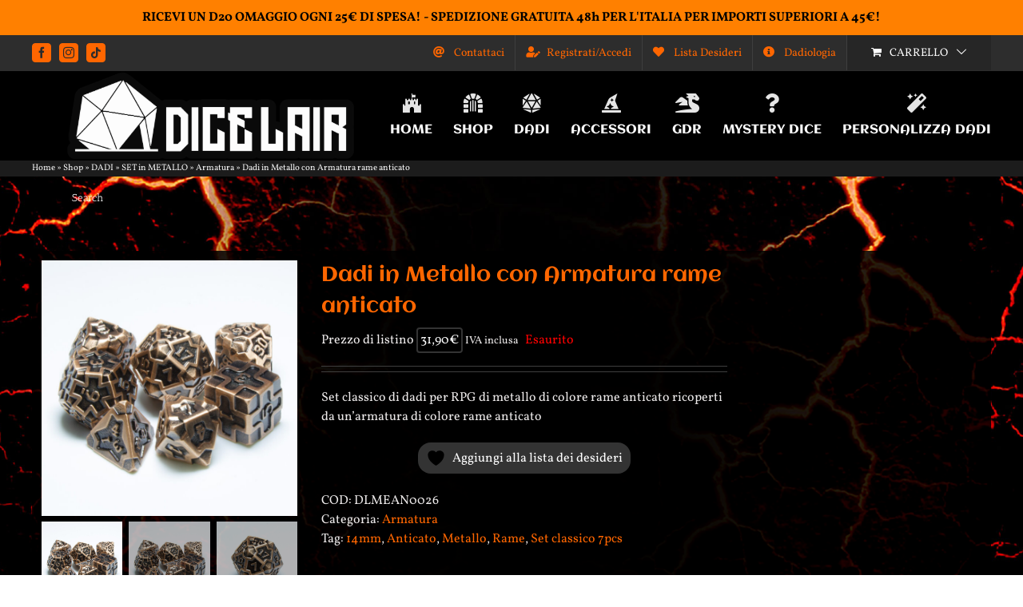

--- FILE ---
content_type: text/html; charset=UTF-8
request_url: https://dicelair.com/shop/dadi/set-dadi-metallo/armatura/dadi-in-metallo-con-armatura-rame-anticato/?doing_wp_cron=1708887079.0768918991088867187500
body_size: 49493
content:
<!DOCTYPE html>
<html class="avada-html-layout-wide avada-html-header-position-top avada-html-layout-framed avada-html-has-bg-image" lang="it-IT" prefix="og: http://ogp.me/ns# fb: http://ogp.me/ns/fb#">
<head>
	<meta http-equiv="X-UA-Compatible" content="IE=edge" />
	<meta http-equiv="Content-Type" content="text/html; charset=utf-8"/>
	<meta name="viewport" content="width=device-width, initial-scale=1" />
					<script>document.documentElement.className = document.documentElement.className + ' yes-js js_active js'</script>
			<meta name='robots' content='index, follow, max-image-preview:large, max-snippet:-1, max-video-preview:-1' />

	<!-- This site is optimized with the Yoast SEO plugin v26.8 - https://yoast.com/product/yoast-seo-wordpress/ -->
	<title>Dadi in Metallo con Armatura rame anticato &#8226; Dice Lair</title>
	<meta name="description" content="Set classico di dadi per RPG di metallo di colore rame anticato ricoperti da un&#039;armatura di colore rame anticato" />
	<link rel="canonical" href="https://dicelair.com/shop/dadi/set-dadi-metallo/armatura/dadi-in-metallo-con-armatura-rame-anticato/" />
	<meta property="og:locale" content="it_IT" />
	<meta property="og:type" content="article" />
	<meta property="og:title" content="Dadi in Metallo con Armatura rame anticato &#8226; Dice Lair" />
	<meta property="og:description" content="Set classico di dadi per RPG di metallo di colore rame anticato ricoperti da un&#039;armatura di colore rame anticato" />
	<meta property="og:url" content="https://dicelair.com/shop/dadi/set-dadi-metallo/armatura/dadi-in-metallo-con-armatura-rame-anticato/" />
	<meta property="og:site_name" content="Dice Lair" />
	<meta property="article:publisher" content="https://www.facebook.com/dicelaircompany" />
	<meta property="article:modified_time" content="2025-02-17T10:23:19+00:00" />
	<meta property="og:image" content="https://dicelair.com/wp-content/uploads/2020/07/DADI-Metallo-30-ARMATURA-RAME-ANT.jpg" />
	<meta property="og:image:width" content="1200" />
	<meta property="og:image:height" content="1200" />
	<meta property="og:image:type" content="image/jpeg" />
	<meta name="twitter:card" content="summary_large_image" />
	<script type="application/ld+json" class="yoast-schema-graph">{"@context":"https://schema.org","@graph":[{"@type":"WebPage","@id":"https://dicelair.com/shop/dadi/set-dadi-metallo/armatura/dadi-in-metallo-con-armatura-rame-anticato/","url":"https://dicelair.com/shop/dadi/set-dadi-metallo/armatura/dadi-in-metallo-con-armatura-rame-anticato/","name":"Dadi in Metallo con Armatura rame anticato &#8226; Dice Lair","isPartOf":{"@id":"https://dicelair.com/#website"},"primaryImageOfPage":{"@id":"https://dicelair.com/shop/dadi/set-dadi-metallo/armatura/dadi-in-metallo-con-armatura-rame-anticato/#primaryimage"},"image":{"@id":"https://dicelair.com/shop/dadi/set-dadi-metallo/armatura/dadi-in-metallo-con-armatura-rame-anticato/#primaryimage"},"thumbnailUrl":"https://dicelair.com/wp-content/uploads/2020/07/DADI-Metallo-30-ARMATURA-RAME-ANT.jpg","datePublished":"2020-07-28T13:31:37+00:00","dateModified":"2025-02-17T10:23:19+00:00","description":"Set classico di dadi per RPG di metallo di colore rame anticato ricoperti da un'armatura di colore rame anticato","breadcrumb":{"@id":"https://dicelair.com/shop/dadi/set-dadi-metallo/armatura/dadi-in-metallo-con-armatura-rame-anticato/#breadcrumb"},"inLanguage":"it-IT","potentialAction":[{"@type":"ReadAction","target":["https://dicelair.com/shop/dadi/set-dadi-metallo/armatura/dadi-in-metallo-con-armatura-rame-anticato/"]}]},{"@type":"ImageObject","inLanguage":"it-IT","@id":"https://dicelair.com/shop/dadi/set-dadi-metallo/armatura/dadi-in-metallo-con-armatura-rame-anticato/#primaryimage","url":"https://dicelair.com/wp-content/uploads/2020/07/DADI-Metallo-30-ARMATURA-RAME-ANT.jpg","contentUrl":"https://dicelair.com/wp-content/uploads/2020/07/DADI-Metallo-30-ARMATURA-RAME-ANT.jpg","width":1200,"height":1200},{"@type":"BreadcrumbList","@id":"https://dicelair.com/shop/dadi/set-dadi-metallo/armatura/dadi-in-metallo-con-armatura-rame-anticato/#breadcrumb","itemListElement":[{"@type":"ListItem","position":1,"name":"Home","item":"https://dicelair.com/"},{"@type":"ListItem","position":2,"name":"Shop","item":"https://dicelair.com/shop/"},{"@type":"ListItem","position":3,"name":"DADI","item":"https://dicelair.com/product-category/dadi/"},{"@type":"ListItem","position":4,"name":"SET in METALLO","item":"https://dicelair.com/product-category/dadi/set-dadi-metallo/"},{"@type":"ListItem","position":5,"name":"Armatura","item":"https://dicelair.com/product-category/dadi/set-dadi-metallo/armatura/"},{"@type":"ListItem","position":6,"name":"Dadi in Metallo con Armatura rame anticato"}]},{"@type":"WebSite","@id":"https://dicelair.com/#website","url":"https://dicelair.com/","name":"Dice Lair","description":"All Around RPG Worlds","publisher":{"@id":"https://dicelair.com/#organization"},"potentialAction":[{"@type":"SearchAction","target":{"@type":"EntryPoint","urlTemplate":"https://dicelair.com/?s={search_term_string}"},"query-input":{"@type":"PropertyValueSpecification","valueRequired":true,"valueName":"search_term_string"}}],"inLanguage":"it-IT"},{"@type":"Organization","@id":"https://dicelair.com/#organization","name":"DICE LAIR","url":"https://dicelair.com/","logo":{"@type":"ImageObject","inLanguage":"it-IT","@id":"https://dicelair.com/#/schema/logo/image/","url":"https://dicelair.com/wp-content/uploads/2020/01/82042258_2854547527930706_766536376823840768_o.jpg","contentUrl":"https://dicelair.com/wp-content/uploads/2020/01/82042258_2854547527930706_766536376823840768_o.jpg","width":960,"height":960,"caption":"DICE LAIR"},"image":{"@id":"https://dicelair.com/#/schema/logo/image/"},"sameAs":["https://www.facebook.com/dicelaircompany","https://www.instagram.com/dice_lair/"]}]}</script>
	<!-- / Yoast SEO plugin. -->


<link rel='dns-prefetch' href='//www.googletagmanager.com' />
<link rel='dns-prefetch' href='//code.jquery.com' />
<link rel="alternate" type="application/rss+xml" title="Dice Lair &raquo; Feed" href="https://dicelair.com/feed/" />
<link rel="alternate" type="application/rss+xml" title="Dice Lair &raquo; Feed dei commenti" href="https://dicelair.com/comments/feed/" />
								<link rel="icon" href="https://dicelair.com/wp-content/uploads/2020/04/favicon.png" type="image/png" />
		
		
		
				<link rel="alternate" title="oEmbed (JSON)" type="application/json+oembed" href="https://dicelair.com/wp-json/oembed/1.0/embed?url=https%3A%2F%2Fdicelair.com%2Fshop%2Fdadi%2Fset-dadi-metallo%2Farmatura%2Fdadi-in-metallo-con-armatura-rame-anticato%2F" />
<link rel="alternate" title="oEmbed (XML)" type="text/xml+oembed" href="https://dicelair.com/wp-json/oembed/1.0/embed?url=https%3A%2F%2Fdicelair.com%2Fshop%2Fdadi%2Fset-dadi-metallo%2Farmatura%2Fdadi-in-metallo-con-armatura-rame-anticato%2F&#038;format=xml" />
					<meta name="description" content="Set di dadi classico per giochi di ruolo da 7 pezzi (D4, D6, D8, D10, D00, D12, D20). N.B. Con ogni set di dadi acquistato viene  incluso in OMAGGIO un sacchettino di velluto che può contenere all&#039;incirca 4 set di dadi.
AVVERTENZA! Questo prodotto non è un giocattolo. Non è destinato ad essere venduto e"/>
				
		<meta property="og:locale" content="it_IT"/>
		<meta property="og:type" content="article"/>
		<meta property="og:site_name" content="Dice Lair"/>
		<meta property="og:title" content="Dadi in Metallo con Armatura rame anticato &#8226; Dice Lair"/>
				<meta property="og:description" content="Set di dadi classico per giochi di ruolo da 7 pezzi (D4, D6, D8, D10, D00, D12, D20). N.B. Con ogni set di dadi acquistato viene  incluso in OMAGGIO un sacchettino di velluto che può contenere all&#039;incirca 4 set di dadi.
AVVERTENZA! Questo prodotto non è un giocattolo. Non è destinato ad essere venduto e"/>
				<meta property="og:url" content="https://dicelair.com/shop/dadi/set-dadi-metallo/armatura/dadi-in-metallo-con-armatura-rame-anticato/"/>
													<meta property="article:modified_time" content="2025-02-17T10:23:19+01:00"/>
											<meta property="og:image" content="https://dicelair.com/wp-content/uploads/2020/07/DADI-Metallo-30-ARMATURA-RAME-ANT.jpg"/>
		<meta property="og:image:width" content="1200"/>
		<meta property="og:image:height" content="1200"/>
		<meta property="og:image:type" content="image/jpeg"/>
				<style id='wp-img-auto-sizes-contain-inline-css' type='text/css'>
img:is([sizes=auto i],[sizes^="auto," i]){contain-intrinsic-size:3000px 1500px}
/*# sourceURL=wp-img-auto-sizes-contain-inline-css */
</style>
<link rel='stylesheet' id='CALCULATIONCF7-front-css-css' href='https://dicelair.com/wp-content/plugins/calculation-for-contact-form-7/assets/css/front.css?ver=2.0.0' type='text/css' media='all' />
<link rel='stylesheet' id='eacf7-frontend-css' href='https://dicelair.com/wp-content/plugins/essential-addons-for-contact-form-7/assets/css/frontend.css?ver=1.1.2' type='text/css' media='all' />
<link rel='stylesheet' id='simple-banner-style-css' href='https://dicelair.com/wp-content/plugins/simple-banner/simple-banner.css?ver=3.2.1' type='text/css' media='all' />
<style id='woocommerce-inline-inline-css' type='text/css'>
.woocommerce form .form-row .required { visibility: visible; }
/*# sourceURL=woocommerce-inline-inline-css */
</style>
<link rel='stylesheet' id='yith-infs-style-css' href='https://dicelair.com/wp-content/plugins/yith-infinite-scrolling-premium/assets/css/frontend.css?ver=2.7.0' type='text/css' media='all' />
<link rel='stylesheet' id='ion.range-slider-css' href='https://dicelair.com/wp-content/plugins/yith-woocommerce-ajax-product-filter-premium/assets/css/ion.range-slider.css?ver=2.3.1' type='text/css' media='all' />
<link rel='stylesheet' id='yith-wcan-shortcodes-css' href='https://dicelair.com/wp-content/plugins/yith-woocommerce-ajax-product-filter-premium/assets/css/shortcodes.css?ver=5.16.0' type='text/css' media='all' />
<style id='yith-wcan-shortcodes-inline-css' type='text/css'>
:root{
	--yith-wcan-filters_colors_titles: rgb(255,255,255);
	--yith-wcan-filters_colors_background: rgb(0,0,0);
	--yith-wcan-filters_colors_accent: rgb(255,102,0);
	--yith-wcan-filters_colors_accent_r: 255;
	--yith-wcan-filters_colors_accent_g: 102;
	--yith-wcan-filters_colors_accent_b: 0;
	--yith-wcan-color_swatches_border_radius: 5px;
	--yith-wcan-color_swatches_size: 30px;
	--yith-wcan-labels_style_background: #FFFFFF;
	--yith-wcan-labels_style_background_hover: rgb(255,102,0);
	--yith-wcan-labels_style_background_active: rgb(255,102,0);
	--yith-wcan-labels_style_text: rgb(255,255,255);
	--yith-wcan-labels_style_text_hover: #FFFFFF;
	--yith-wcan-labels_style_text_active: #FFFFFF;
	--yith-wcan-anchors_style_text: rgb(255,255,255);
	--yith-wcan-anchors_style_text_hover: rgb(255,102,0);
	--yith-wcan-anchors_style_text_active: rgb(255,102,0);
}
/*# sourceURL=yith-wcan-shortcodes-inline-css */
</style>
<link rel='stylesheet' id='ywgc-frontend-css' href='https://dicelair.com/wp-content/plugins/yith-woocommerce-gift-cards/assets/css/ywgc-frontend.css?ver=4.30.0' type='text/css' media='all' />
<style id='ywgc-frontend-inline-css' type='text/css'>

                    .ywgc_apply_gift_card_button{
                        background-color:#448a85 !important;
                        color:#ffffff!important;
                    }
                    .ywgc_apply_gift_card_button:hover{
                        background-color:#4ac4aa!important;
                        color:#ffffff!important;
                    }
                    .ywgc_enter_code{
                        background-color:#ffffff;
                        color:#000000;
                    }
                    .ywgc_enter_code:hover{
                        background-color:#ffffff;
                        color: #000000;
                    }
                    .gift-cards-list button{
                        border: 1px solid #000000;
                    }
                    .selected_image_parent{
                        border: 2px dashed #000000 !important;
                    }
                    .ywgc-preset-image.selected_image_parent:after{
                        background-color: #000000;
                    }
                    .ywgc-predefined-amount-button.selected_button{
                        background-color: #000000;
                    }
                    .ywgc-on-sale-text{
                        color:#000000;
                    }
                    .ywgc-choose-image.ywgc-choose-template:hover{
                        background: rgba(0, 0, 0, 0.9);
                    }
                    .ywgc-choose-image.ywgc-choose-template{
                        background: rgba(0, 0, 0, 0.8);
                    }
                    .ui-datepicker a.ui-state-active, .ui-datepicker a.ui-state-hover {
                        background:#000000 !important;
                        color: white;
                    }
                    .ywgc-form-preview-separator{
                        background-color: #000000;
                    }
                    .ywgc-form-preview-amount{
                        color: #000000;
                    }
                    #ywgc-manual-amount{
                        border: 1px solid #000000;
                    }
                    .ywgc-template-categories a:hover,
                    .ywgc-template-categories a.ywgc-category-selected{
                        color: #000000;
                    }
                    .ywgc-design-list-modal .ywgc-preset-image:before {
                        background-color: #000000;
                    }
                    .ywgc-custom-upload-container-modal .ywgc-custom-design-modal-preview-close {
                        background-color: #000000;
                    }
           
/*# sourceURL=ywgc-frontend-inline-css */
</style>
<link rel='stylesheet' id='jquery-ui-css-css' href='//code.jquery.com/ui/1.13.1/themes/smoothness/jquery-ui.css?ver=1' type='text/css' media='all' />
<link rel='stylesheet' id='dashicons-css' href='https://dicelair.com/wp-includes/css/dashicons.min.css?ver=6.9' type='text/css' media='all' />
<style id='dashicons-inline-css' type='text/css'>
[data-font="Dashicons"]:before {font-family: 'Dashicons' !important;content: attr(data-icon) !important;speak: none !important;font-weight: normal !important;font-variant: normal !important;text-transform: none !important;line-height: 1 !important;font-style: normal !important;-webkit-font-smoothing: antialiased !important;-moz-osx-font-smoothing: grayscale !important;}
/*# sourceURL=dashicons-inline-css */
</style>
<link rel='stylesheet' id='ywcrbp_product_frontend_style-css' href='https://dicelair.com/wp-content/plugins/yith-woocommerce-role-based-prices-premium/assets/css/ywcrbp_product_frontend.css?ver=2.12.0' type='text/css' media='all' />
<style id='ywcrbp_product_frontend_style-inline-css' type='text/css'>
.ywcrbp-role-price-rule .role-price .discount-badge,
				.ywcrbp-role-prices-table .ywcrbp-role-prices-table__price_badge .discount-badge {
					background-color: #dcdcdc;
					color: #475569;
				}
/*# sourceURL=ywcrbp_product_frontend_style-inline-css */
</style>
<link rel='stylesheet' id='jquery-selectBox-css' href='https://dicelair.com/wp-content/plugins/yith-woocommerce-wishlist-premium/assets/css/jquery.selectBox.css?ver=1.2.0' type='text/css' media='all' />
<link rel='stylesheet' id='yith-wcwl-font-awesome-css' href='https://dicelair.com/wp-content/plugins/yith-woocommerce-wishlist-premium/assets/css/font-awesome.css?ver=4.7.0' type='text/css' media='all' />
<link rel='stylesheet' id='woocommerce_prettyPhoto_css-css' href='//dicelair.com/wp-content/plugins/woocommerce/assets/css/prettyPhoto.css?ver=3.1.6' type='text/css' media='all' />
<link rel='stylesheet' id='yith-wcwl-main-css' href='https://dicelair.com/wp-content/plugins/yith-woocommerce-wishlist-premium/assets/css/style.css?ver=4.11.0' type='text/css' media='all' />
<style id='yith-wcwl-main-inline-css' type='text/css'>
 :root { --rounded-corners-radius: 16px; --color-add-to-cart-background: #333333; --color-add-to-cart-text: #FFFFFF; --color-add-to-cart-border: #333333; --color-add-to-cart-background-hover: #4F4F4F; --color-add-to-cart-text-hover: #FFFFFF; --color-add-to-cart-border-hover: #4F4F4F; --add-to-cart-rounded-corners-radius: 8px; --color-button-style-1-background: #333333; --color-button-style-1-text: #FFFFFF; --color-button-style-1-border: #333333; --color-button-style-1-background-hover: #4F4F4F; --color-button-style-1-text-hover: #FFFFFF; --color-button-style-1-border-hover: #4F4F4F; --color-button-style-2-background: #333333; --color-button-style-2-text: #FFFFFF; --color-button-style-2-border: #333333; --color-button-style-2-background-hover: #4F4F4F; --color-button-style-2-text-hover: #FFFFFF; --color-button-style-2-border-hover: #4F4F4F; --color-wishlist-table-background: #000000; --color-wishlist-table-text: #6d6c6c; --color-wishlist-table-border: #000000; --color-headers-background: #000000; --color-share-button-color: #d9d8d8; --color-share-button-color-hover: #b5b4b4; --color-fb-button-background: #39599E; --color-fb-button-background-hover: #595A5A; --color-tw-button-background: #45AFE2; --color-tw-button-background-hover: #595A5A; --color-pr-button-background: #AB2E31; --color-pr-button-background-hover: #595A5A; --color-em-button-background: #FBB102; --color-em-button-background-hover: #595A5A; --color-wa-button-background: #00A901; --color-wa-button-background-hover: #595A5A; --feedback-duration: 3s; --modal-colors-overlay: #0000004d; --modal-colors-icon: #007565; --modal-colors-primary-button: #007565; --modal-colors-primary-button-hover: #007565; --modal-colors-primary-button-text: #fff; --modal-colors-primary-button-text-hover: #fff; --modal-colors-secondary-button: #e8e8e8; --modal-colors-secondary-button-hover: #d8d8d8; --modal-colors-secondary-button-text: #777; --modal-colors-secondary-button-text-hover: #777; --color-ask-an-estimate-background: #333333; --color-ask-an-estimate-text: #FFFFFF; --color-ask-an-estimate-border: #333333; --color-ask-an-estimate-background-hover: #4F4F4F; --color-ask-an-estimate-text-hover: #FFFFFF; --color-ask-an-estimate-border-hover: #4F4F4F; --ask-an-estimate-rounded-corners-radius: 16px; --tooltip-color-background: #333333e6; --tooltip-color-text: #fff }  .yith-wcwl-add-button a.add_to_wishlist { padding: 4px 8px; background-color: #fda34f;}
.yith-wcwl-add-to-wishlist {margin-top: 2px; margin-bottom: 20px;}
a.add_to_wishlist.button.alt { border-radius: 16px;-moz-border-radius: 16px; -webkit-border-radius: 6px;}
 :root { --rounded-corners-radius: 16px; --color-add-to-cart-background: #333333; --color-add-to-cart-text: #FFFFFF; --color-add-to-cart-border: #333333; --color-add-to-cart-background-hover: #4F4F4F; --color-add-to-cart-text-hover: #FFFFFF; --color-add-to-cart-border-hover: #4F4F4F; --add-to-cart-rounded-corners-radius: 8px; --color-button-style-1-background: #333333; --color-button-style-1-text: #FFFFFF; --color-button-style-1-border: #333333; --color-button-style-1-background-hover: #4F4F4F; --color-button-style-1-text-hover: #FFFFFF; --color-button-style-1-border-hover: #4F4F4F; --color-button-style-2-background: #333333; --color-button-style-2-text: #FFFFFF; --color-button-style-2-border: #333333; --color-button-style-2-background-hover: #4F4F4F; --color-button-style-2-text-hover: #FFFFFF; --color-button-style-2-border-hover: #4F4F4F; --color-wishlist-table-background: #000000; --color-wishlist-table-text: #6d6c6c; --color-wishlist-table-border: #000000; --color-headers-background: #000000; --color-share-button-color: #d9d8d8; --color-share-button-color-hover: #b5b4b4; --color-fb-button-background: #39599E; --color-fb-button-background-hover: #595A5A; --color-tw-button-background: #45AFE2; --color-tw-button-background-hover: #595A5A; --color-pr-button-background: #AB2E31; --color-pr-button-background-hover: #595A5A; --color-em-button-background: #FBB102; --color-em-button-background-hover: #595A5A; --color-wa-button-background: #00A901; --color-wa-button-background-hover: #595A5A; --feedback-duration: 3s; --modal-colors-overlay: #0000004d; --modal-colors-icon: #007565; --modal-colors-primary-button: #007565; --modal-colors-primary-button-hover: #007565; --modal-colors-primary-button-text: #fff; --modal-colors-primary-button-text-hover: #fff; --modal-colors-secondary-button: #e8e8e8; --modal-colors-secondary-button-hover: #d8d8d8; --modal-colors-secondary-button-text: #777; --modal-colors-secondary-button-text-hover: #777; --color-ask-an-estimate-background: #333333; --color-ask-an-estimate-text: #FFFFFF; --color-ask-an-estimate-border: #333333; --color-ask-an-estimate-background-hover: #4F4F4F; --color-ask-an-estimate-text-hover: #FFFFFF; --color-ask-an-estimate-border-hover: #4F4F4F; --ask-an-estimate-rounded-corners-radius: 16px; --tooltip-color-background: #333333e6; --tooltip-color-text: #fff }  .yith-wcwl-add-button a.add_to_wishlist { padding: 4px 8px; background-color: #fda34f;}
.yith-wcwl-add-to-wishlist {margin-top: 2px; margin-bottom: 20px;}
a.add_to_wishlist.button.alt { border-radius: 16px;-moz-border-radius: 16px; -webkit-border-radius: 6px;}
/*# sourceURL=yith-wcwl-main-inline-css */
</style>
<link rel='stylesheet' id='ywpo-frontend-css' href='https://dicelair.com/wp-content/plugins/yith-woocommerce-pre-order-premium/assets/css/ywpo-frontend.css?ver=3.12.0' type='text/css' media='all' />
<link rel='stylesheet' id='cf7cf-style-css' href='https://dicelair.com/wp-content/plugins/cf7-conditional-fields/style.css?ver=2.6.7' type='text/css' media='all' />
<link rel='stylesheet' id='fusion-dynamic-css-css' href='https://dicelair.com/wp-content/uploads/fusion-styles/306134070af2bf3e4d1f530e41736aeb.min.css?ver=3.14.2' type='text/css' media='all' />
<script type="text/javascript" id="wpml-cookie-js-extra">
/* <![CDATA[ */
var wpml_cookies = {"wp-wpml_current_language":{"value":"it","expires":1,"path":"/"}};
var wpml_cookies = {"wp-wpml_current_language":{"value":"it","expires":1,"path":"/"}};
//# sourceURL=wpml-cookie-js-extra
/* ]]> */
</script>
<script type="text/javascript" src="https://dicelair.com/wp-content/plugins/sitepress-multilingual-cms/res/js/cookies/language-cookie.js?ver=486900" id="wpml-cookie-js" defer="defer" data-wp-strategy="defer"></script>
<script type="text/javascript" id="webtoffee-cookie-consent-js-extra">
/* <![CDATA[ */
var _wccConfig = {"_ipData":[],"_assetsURL":"https://dicelair.com/wp-content/plugins/webtoffee-cookie-consent/lite/frontend/images/","_publicURL":"https://dicelair.com","_categories":[{"name":"Necessari","slug":"necessary","isNecessary":true,"ccpaDoNotSell":true,"cookies":[{"cookieID":"wt_consent","domain":"dicelair.com","provider":""}],"active":true,"defaultConsent":{"gdpr":true,"ccpa":true},"foundNoCookieScript":false},{"name":"Funzionali","slug":"functional","isNecessary":false,"ccpaDoNotSell":true,"cookies":[{"cookieID":"wp-wpml_current_language","domain":"dicelair.com","provider":"wp-content/plugins/sitepress-multilingual-cms/res/js"}],"active":true,"defaultConsent":{"gdpr":false,"ccpa":false},"foundNoCookieScript":false},{"name":"Analitici","slug":"analytics","isNecessary":false,"ccpaDoNotSell":true,"cookies":[{"cookieID":"sbjs_migrations","domain":".dicelair.com","provider":"sourcebuster.min.js"},{"cookieID":"sbjs_current_add","domain":".dicelair.com","provider":"sourcebuster.min.js"},{"cookieID":"sbjs_first_add","domain":".dicelair.com","provider":"sourcebuster.min.js"},{"cookieID":"sbjs_current","domain":".dicelair.com","provider":"sourcebuster.min.js"},{"cookieID":"sbjs_first","domain":".dicelair.com","provider":"sourcebuster.min.js"},{"cookieID":"sbjs_udata","domain":".dicelair.com","provider":"sourcebuster.min.js"},{"cookieID":"sbjs_session","domain":".dicelair.com","provider":"sourcebuster.min.js"},{"cookieID":"_ga","domain":".dicelair.com","provider":"google-analytics.com|googletagmanager.com/gtag/js"},{"cookieID":"_gid","domain":".dicelair.com","provider":"google-analytics.com|googletagmanager.com/gtag/js"},{"cookieID":"_gat_gtag_UA_*","domain":".dicelair.com","provider":"google-analytics.com|googletagmanager.com/gtag/js"},{"cookieID":"_ga_*","domain":".dicelair.com","provider":"google-analytics.com|googletagmanager.com/gtag/js"}],"active":true,"defaultConsent":{"gdpr":false,"ccpa":false},"foundNoCookieScript":false},{"name":"Prestazioni","slug":"performance","isNecessary":false,"ccpaDoNotSell":true,"cookies":[],"active":true,"defaultConsent":{"gdpr":false,"ccpa":false},"foundNoCookieScript":false},{"name":"Pubblicitari","slug":"advertisement","isNecessary":false,"ccpaDoNotSell":true,"cookies":[],"active":true,"defaultConsent":{"gdpr":false,"ccpa":false},"foundNoCookieScript":false},{"name":"Altri","slug":"others","isNecessary":false,"ccpaDoNotSell":true,"cookies":[{"cookieID":"woocommerce_recently_viewed","domain":"dicelair.com","provider":""}],"active":true,"defaultConsent":{"gdpr":false,"ccpa":false},"foundNoCookieScript":false}],"_activeLaw":"gdpr","_rootDomain":"","_block":"1","_showBanner":"1","_bannerConfig":{"GDPR":{"settings":{"type":"box","position":"bottom-left","applicableLaw":"gdpr","preferenceCenter":"center","selectedRegion":"EU","consentExpiry":365,"shortcodes":[{"key":"wcc_readmore","content":"\u003Ca href=\"#\" class=\"wcc-policy\" aria-label=\"Politica sui cookie\" target=\"_blank\" rel=\"noopener\" data-tag=\"readmore-button\"\u003EPolitica sui cookie\u003C/a\u003E","tag":"readmore-button","status":false,"attributes":{"rel":"nofollow","target":"_blank"}},{"key":"wcc_show_desc","content":"\u003Cbutton class=\"wcc-show-desc-btn\" data-tag=\"show-desc-button\" aria-label=\"Mostra di pi\u00f9\"\u003EMostra di pi\u00f9\u003C/button\u003E","tag":"show-desc-button","status":true,"attributes":[]},{"key":"wcc_hide_desc","content":"\u003Cbutton class=\"wcc-show-desc-btn\" data-tag=\"hide-desc-button\" aria-label=\"Mostra meno\"\u003EMostra meno\u003C/button\u003E","tag":"hide-desc-button","status":true,"attributes":[]},{"key":"wcc_category_toggle_label","content":"[wcc_{{status}}_category_label] [wcc_preference_{{category_slug}}_title]","tag":"","status":true,"attributes":[]},{"key":"wcc_enable_category_label","content":"Abilitare","tag":"","status":true,"attributes":[]},{"key":"wcc_disable_category_label","content":"Disattivare","tag":"","status":true,"attributes":[]},{"key":"wcc_video_placeholder","content":"\u003Cdiv class=\"video-placeholder-normal\" data-tag=\"video-placeholder\" id=\"[UNIQUEID]\"\u003E\u003Cp class=\"video-placeholder-text-normal\" data-tag=\"placeholder-title\"\u003ESi prega di accettare il {category} consenso ai cookie\u003C/p\u003E\u003C/div\u003E","tag":"","status":true,"attributes":[]},{"key":"wcc_enable_optout_label","content":"Abilitare","tag":"","status":true,"attributes":[]},{"key":"wcc_disable_optout_label","content":"Disattivare","tag":"","status":true,"attributes":[]},{"key":"wcc_optout_toggle_label","content":"[wcc_{{status}}_optout_label] [wcc_optout_option_title]","tag":"","status":true,"attributes":[]},{"key":"wcc_optout_option_title","content":"Non vendere o condividere i miei dati personali","tag":"","status":true,"attributes":[]},{"key":"wcc_optout_close_label","content":"Vicino","tag":"","status":true,"attributes":[]}],"bannerEnabled":true},"behaviours":{"reloadBannerOnAccept":false,"loadAnalyticsByDefault":false,"animations":{"onLoad":"animate","onHide":"sticky"}},"config":{"revisitConsent":{"status":true,"tag":"revisit-consent","position":"bottom-left","meta":{"url":"#"},"styles":[],"elements":{"title":{"type":"text","tag":"revisit-consent-title","status":true,"styles":{"color":"#0056a7"}}}},"preferenceCenter":{"toggle":{"status":true,"tag":"detail-category-toggle","type":"toggle","states":{"active":{"styles":{"background-color":"#000000"}},"inactive":{"styles":{"background-color":"#D0D5D2"}}}},"poweredBy":{"status":false,"tag":"detail-powered-by","styles":{"background-color":"#EDEDED","color":"#293C5B"}}},"categoryPreview":{"status":false,"toggle":{"status":true,"tag":"detail-category-preview-toggle","type":"toggle","states":{"active":{"styles":{"background-color":"#000000"}},"inactive":{"styles":{"background-color":"#D0D5D2"}}}}},"videoPlaceholder":{"status":true,"styles":{"background-color":"#000000","border-color":"#000000","color":"#ffffff"}},"readMore":{"status":false,"tag":"readmore-button","type":"link","meta":{"noFollow":true,"newTab":true},"styles":{"color":"#000000","background-color":"transparent","border-color":"transparent"}},"auditTable":{"status":true},"optOption":{"status":true,"toggle":{"status":true,"tag":"optout-option-toggle","type":"toggle","states":{"active":{"styles":{"background-color":"#000000"}},"inactive":{"styles":{"background-color":"#FFFFFF"}}}},"gpcOption":false}}}},"_version":"3.5.0","_logConsent":"1","_tags":[{"tag":"accept-button","styles":{"color":"#32E339","background-color":"#000000","border-color":"#000000"}},{"tag":"reject-button","styles":{"color":"#FB3131","background-color":"transparent","border-color":"#000000"}},{"tag":"settings-button","styles":{"color":"#000000","background-color":"#FFFFFF","border-color":"#000000"}},{"tag":"readmore-button","styles":{"color":"#000000","background-color":"transparent","border-color":"transparent"}},{"tag":"donotsell-button","styles":{"color":"#1863dc","background-color":"transparent","border-color":"transparent"}},{"tag":"accept-button","styles":{"color":"#32E339","background-color":"#000000","border-color":"#000000"}},{"tag":"revisit-consent","styles":[]},{"tag":"detail-category-always-enabled","styles":{"color":"#008000"}}],"_rtl":"","_lawSelected":["GDPR"],"_restApiUrl":"https://directory.cookieyes.com/api/v1/ip","_renewConsent":"1741192277133","_restrictToCA":"","_customEvents":"","_ccpaAllowedRegions":[],"_gdprAllowedRegions":[],"_closeButtonAction":"reject","_ssl":"1","_providersToBlock":[{"re":"wp-content/plugins/sitepress-multilingual-cms/res/js","categories":["functional"]},{"re":"sourcebuster.min.js","categories":["analytics"]}]};
var _wccStyles = {"css":{"GDPR":".wcc-overlay{background: #000000; opacity: 0.4; position: fixed; top: 0; left: 0; width: 100%; height: 100%; z-index: 99999999;}.wcc-hide{display: none;}.wcc-btn-revisit-wrapper{display: flex; padding: 6px; border-radius: 8px; opacity: 0px; background-color:#ffffff; box-shadow: 0px 3px 10px 0px #798da04d;  align-items: center; justify-content: center;   position: fixed; z-index: 999999; cursor: pointer;}.wcc-revisit-bottom-left{bottom: 15px; left: 15px;}.wcc-revisit-bottom-right{bottom: 15px; right: 15px;}.wcc-btn-revisit-wrapper .wcc-btn-revisit{display: flex; align-items: center; justify-content: center; background: none; border: none; cursor: pointer; position: relative; margin: 0; padding: 0;}.wcc-btn-revisit-wrapper .wcc-btn-revisit img{max-width: fit-content; margin: 0; } .wcc-btn-revisit-wrapper .wcc-revisit-help-text{font-size:14px; margin-left:4px; display:none;}.wcc-btn-revisit-wrapper:hover .wcc-revisit-help-text, .wcc-btn-revisit-wrapper:focus-within .wcc-revisit-help-text { display: block;}.wcc-revisit-hide{display: none;}.wcc-preference-btn:hover{cursor:pointer; text-decoration:underline;}.wcc-cookie-audit-table { font-family: inherit; border-collapse: collapse; width: 100%;} .wcc-cookie-audit-table th, .wcc-cookie-audit-table td {text-align: left; padding: 10px; font-size: 12px; color: #000000; word-break: normal; background-color: #d9dfe7; border: 1px solid #cbced6;} .wcc-cookie-audit-table tr:nth-child(2n + 1) td { background: #f1f5fa; }.wcc-consent-container{position: fixed; width: 440px; box-sizing: border-box; z-index: 9999999; border-radius: 6px;}.wcc-consent-container .wcc-consent-bar{background: #ffffff; border: 1px solid; padding: 20px 26px; box-shadow: 0 -1px 10px 0 #acabab4d; border-radius: 6px;}.wcc-box-bottom-left{bottom: 40px; left: 40px;}.wcc-box-bottom-right{bottom: 40px; right: 40px;}.wcc-box-top-left{top: 40px; left: 40px;}.wcc-box-top-right{top: 40px; right: 40px;}.wcc-custom-brand-logo-wrapper .wcc-custom-brand-logo{width: 100px; height: auto; margin: 0 0 12px 0;}.wcc-notice .wcc-title{color: #212121; font-weight: 700; font-size: 18px; line-height: 24px; margin: 0 0 12px 0;}.wcc-notice-des *,.wcc-preference-content-wrapper *,.wcc-accordion-header-des *,.wcc-gpc-wrapper .wcc-gpc-desc *{font-size: 14px;}.wcc-notice-des{color: #212121; font-size: 14px; line-height: 24px; font-weight: 400;}.wcc-notice-des img{height: 25px; width: 25px;}.wcc-consent-bar .wcc-notice-des p,.wcc-gpc-wrapper .wcc-gpc-desc p,.wcc-preference-body-wrapper .wcc-preference-content-wrapper p,.wcc-accordion-header-wrapper .wcc-accordion-header-des p,.wcc-cookie-des-table li div:last-child p{color: inherit; margin-top: 0;}.wcc-notice-des P:last-child,.wcc-preference-content-wrapper p:last-child,.wcc-cookie-des-table li div:last-child p:last-child,.wcc-gpc-wrapper .wcc-gpc-desc p:last-child{margin-bottom: 0;}.wcc-notice-des a.wcc-policy,.wcc-notice-des button.wcc-policy{font-size: 14px; color: #1863dc; white-space: nowrap; cursor: pointer; background: transparent; border: 1px solid; text-decoration: underline;}.wcc-notice-des button.wcc-policy{padding: 0;}.wcc-notice-des a.wcc-policy:focus-visible,.wcc-notice-des button.wcc-policy:focus-visible,.wcc-preference-content-wrapper .wcc-show-desc-btn:focus-visible,.wcc-accordion-header .wcc-accordion-btn:focus-visible,.wcc-preference-header .wcc-btn-close:focus-visible,.wcc-switch input[type=\"checkbox\"]:focus-visible,.wcc-footer-wrapper a:focus-visible,.wcc-btn:focus-visible{outline: 2px solid #1863dc; outline-offset: 2px;}.wcc-btn:focus:not(:focus-visible),.wcc-accordion-header .wcc-accordion-btn:focus:not(:focus-visible),.wcc-preference-content-wrapper .wcc-show-desc-btn:focus:not(:focus-visible),.wcc-btn-revisit-wrapper .wcc-btn-revisit:focus:not(:focus-visible),.wcc-preference-header .wcc-btn-close:focus:not(:focus-visible),.wcc-consent-bar .wcc-banner-btn-close:focus:not(:focus-visible){outline: 0;}button.wcc-show-desc-btn:not(:hover):not(:active){color: #1863dc; background: transparent;}button.wcc-accordion-btn:not(:hover):not(:active),button.wcc-banner-btn-close:not(:hover):not(:active),button.wcc-btn-revisit:not(:hover):not(:active),button.wcc-btn-close:not(:hover):not(:active){background: transparent;}.wcc-consent-bar button:hover,.wcc-modal.wcc-modal-open button:hover,.wcc-consent-bar button:focus,.wcc-modal.wcc-modal-open button:focus{text-decoration: none;}.wcc-notice-btn-wrapper{display: flex; justify-content: flex-start; align-items: center; flex-wrap: wrap; margin-top: 16px;}.wcc-notice-btn-wrapper .wcc-btn{text-shadow: none; box-shadow: none;}.wcc-btn{flex: auto; max-width: 100%; font-size: 14px; font-family: inherit; line-height: 24px; padding: 8px; font-weight: 500; margin: 0 8px 0 0; border-radius: 2px; cursor: pointer; text-align: center; text-transform: none; min-height: 0;}.wcc-btn:hover{opacity: 0.8;}.wcc-btn-customize{color: #1863dc; background: transparent; border: 2px solid #1863dc;}.wcc-btn-reject{color: #1863dc; background: transparent; border: 2px solid #1863dc;}.wcc-btn-accept{background: #1863dc; color: #ffffff; border: 2px solid #1863dc;}.wcc-btn:last-child{margin-right: 0;}@media (max-width: 576px){.wcc-box-bottom-left{bottom: 0; left: 0;}.wcc-box-bottom-right{bottom: 0; right: 0;}.wcc-box-top-left{top: 0; left: 0;}.wcc-box-top-right{top: 0; right: 0;}}@media (max-width: 440px){.wcc-box-bottom-left, .wcc-box-bottom-right, .wcc-box-top-left, .wcc-box-top-right{width: 100%; max-width: 100%;}.wcc-consent-container .wcc-consent-bar{padding: 20px 0;}.wcc-custom-brand-logo-wrapper, .wcc-notice .wcc-title, .wcc-notice-des, .wcc-notice-btn-wrapper{padding: 0 24px;}.wcc-notice-des{max-height: 40vh; overflow-y: scroll;}.wcc-notice-btn-wrapper{flex-direction: column; margin-top: 0;}.wcc-btn{width: 100%; margin: 10px 0 0 0;}.wcc-notice-btn-wrapper .wcc-btn-customize{order: 2;}.wcc-notice-btn-wrapper .wcc-btn-reject{order: 3;}.wcc-notice-btn-wrapper .wcc-btn-accept{order: 1; margin-top: 16px;}}@media (max-width: 352px){.wcc-notice .wcc-title{font-size: 16px;}.wcc-notice-des *{font-size: 12px;}.wcc-notice-des, .wcc-btn{font-size: 12px;}}.wcc-modal.wcc-modal-open{display: flex; visibility: visible; -webkit-transform: translate(-50%, -50%); -moz-transform: translate(-50%, -50%); -ms-transform: translate(-50%, -50%); -o-transform: translate(-50%, -50%); transform: translate(-50%, -50%); top: 50%; left: 50%; transition: all 1s ease;}.wcc-modal{box-shadow: 0 32px 68px rgba(0, 0, 0, 0.3); margin: 0 auto; position: fixed; max-width: 100%; background: #ffffff; top: 50%; box-sizing: border-box; border-radius: 6px; z-index: 999999999; color: #212121; -webkit-transform: translate(-50%, 100%); -moz-transform: translate(-50%, 100%); -ms-transform: translate(-50%, 100%); -o-transform: translate(-50%, 100%); transform: translate(-50%, 100%); visibility: hidden; transition: all 0s ease;}.wcc-preference-center{max-height: 79vh; overflow: hidden; width: 845px; overflow: hidden; flex: 1 1 0; display: flex; flex-direction: column; border-radius: 6px;}.wcc-preference-header{display: flex; align-items: center; justify-content: space-between; padding: 22px 24px; border-bottom: 1px solid;}.wcc-preference-header .wcc-preference-title{font-size: 18px; font-weight: 700; line-height: 24px;}.wcc-google-privacy-url a {text-decoration:none;color: #1863dc;cursor:pointer;} .wcc-preference-header .wcc-btn-close{margin: 0; cursor: pointer; vertical-align: middle; padding: 0; background: none; border: none; width: auto; height: auto; min-height: 0; line-height: 0; text-shadow: none; box-shadow: none;}.wcc-preference-header .wcc-btn-close img{margin: 0; height: 10px; width: 10px;}.wcc-preference-body-wrapper{padding: 0 24px; flex: 1; overflow: auto; box-sizing: border-box;}.wcc-preference-content-wrapper,.wcc-gpc-wrapper .wcc-gpc-desc,.wcc-google-privacy-policy{font-size: 14px; line-height: 24px; font-weight: 400; padding: 12px 0;}.wcc-preference-content-wrapper{border-bottom: 1px solid;}.wcc-preference-content-wrapper img{height: 25px; width: 25px;}.wcc-preference-content-wrapper .wcc-show-desc-btn{font-size: 14px; font-family: inherit; color: #1863dc; text-decoration: none; line-height: 24px; padding: 0; margin: 0; white-space: nowrap; cursor: pointer; background: transparent; border-color: transparent; text-transform: none; min-height: 0; text-shadow: none; box-shadow: none;}.wcc-accordion-wrapper{margin-bottom: 10px;}.wcc-accordion{border-bottom: 1px solid;}.wcc-accordion:last-child{border-bottom: none;}.wcc-accordion .wcc-accordion-item{display: flex; margin-top: 10px;}.wcc-accordion .wcc-accordion-body{display: none;}.wcc-accordion.wcc-accordion-active .wcc-accordion-body{display: block; padding: 0 22px; margin-bottom: 16px;}.wcc-accordion-header-wrapper{cursor: pointer; width: 100%;}.wcc-accordion-item .wcc-accordion-header{display: flex; justify-content: space-between; align-items: center;}.wcc-accordion-header .wcc-accordion-btn{font-size: 16px; font-family: inherit; color: #212121; line-height: 24px; background: none; border: none; font-weight: 700; padding: 0; margin: 0; cursor: pointer; text-transform: none; min-height: 0; text-shadow: none; box-shadow: none;}.wcc-accordion-header .wcc-always-active{color: #008000; font-weight: 600; line-height: 24px; font-size: 14px;}.wcc-accordion-header-des{font-size: 14px; line-height: 24px; margin: 10px 0 16px 0;}.wcc-accordion-chevron{margin-right: 22px; position: relative; cursor: pointer;}.wcc-accordion-chevron-hide{display: none;}.wcc-accordion .wcc-accordion-chevron i::before{content: \"\"; position: absolute; border-right: 1.4px solid; border-bottom: 1.4px solid; border-color: inherit; height: 6px; width: 6px; -webkit-transform: rotate(-45deg); -moz-transform: rotate(-45deg); -ms-transform: rotate(-45deg); -o-transform: rotate(-45deg); transform: rotate(-45deg); transition: all 0.2s ease-in-out; top: 8px;}.wcc-accordion.wcc-accordion-active .wcc-accordion-chevron i::before{-webkit-transform: rotate(45deg); -moz-transform: rotate(45deg); -ms-transform: rotate(45deg); -o-transform: rotate(45deg); transform: rotate(45deg);}.wcc-audit-table{background: #f4f4f4; border-radius: 6px;}.wcc-audit-table .wcc-empty-cookies-text{color: inherit; font-size: 12px; line-height: 24px; margin: 0; padding: 10px;}.wcc-audit-table .wcc-cookie-des-table{font-size: 12px; line-height: 24px; font-weight: normal; padding: 15px 10px; border-bottom: 1px solid; border-bottom-color: inherit; margin: 0;}.wcc-audit-table .wcc-cookie-des-table:last-child{border-bottom: none;}.wcc-audit-table .wcc-cookie-des-table li{list-style-type: none; display: flex; padding: 3px 0;}.wcc-audit-table .wcc-cookie-des-table li:first-child{padding-top: 0;}.wcc-cookie-des-table li div:first-child{width: 100px; font-weight: 600; word-break: break-word; word-wrap: break-word;}.wcc-cookie-des-table li div:last-child{flex: 1; word-break: break-word; word-wrap: break-word; margin-left: 8px;}.wcc-footer-shadow{display: block; width: 100%; height: 40px; background: linear-gradient(180deg, rgba(255, 255, 255, 0) 0%, #ffffff 100%); position: absolute; bottom: calc(100% - 1px);}.wcc-footer-wrapper{position: relative;}.wcc-prefrence-btn-wrapper{display: flex; flex-wrap: wrap; align-items: center; justify-content: center; padding: 22px 24px; border-top: 1px solid;}.wcc-prefrence-btn-wrapper .wcc-btn{flex: auto; max-width: 100%; text-shadow: none; box-shadow: none;}.wcc-btn-preferences{color: #1863dc; background: transparent; border: 2px solid #1863dc;}.wcc-preference-header,.wcc-preference-body-wrapper,.wcc-preference-content-wrapper,.wcc-accordion-wrapper,.wcc-accordion,.wcc-accordion-wrapper,.wcc-footer-wrapper,.wcc-prefrence-btn-wrapper{border-color: inherit;}@media (max-width: 845px){.wcc-modal{max-width: calc(100% - 16px);}}@media (max-width: 576px){.wcc-modal{max-width: 100%;}.wcc-preference-center{max-height: 100vh;}.wcc-prefrence-btn-wrapper{flex-direction: column;}.wcc-accordion.wcc-accordion-active .wcc-accordion-body{padding-right: 0;}.wcc-prefrence-btn-wrapper .wcc-btn{width: 100%; margin: 10px 0 0 0;}.wcc-prefrence-btn-wrapper .wcc-btn-reject{order: 3;}.wcc-prefrence-btn-wrapper .wcc-btn-accept{order: 1; margin-top: 0;}.wcc-prefrence-btn-wrapper .wcc-btn-preferences{order: 2;}}@media (max-width: 425px){.wcc-accordion-chevron{margin-right: 15px;}.wcc-notice-btn-wrapper{margin-top: 0;}.wcc-accordion.wcc-accordion-active .wcc-accordion-body{padding: 0 15px;}}@media (max-width: 352px){.wcc-preference-header .wcc-preference-title{font-size: 16px;}.wcc-preference-header{padding: 16px 24px;}.wcc-preference-content-wrapper *, .wcc-accordion-header-des *{font-size: 12px;}.wcc-preference-content-wrapper, .wcc-preference-content-wrapper .wcc-show-more, .wcc-accordion-header .wcc-always-active, .wcc-accordion-header-des, .wcc-preference-content-wrapper .wcc-show-desc-btn, .wcc-notice-des a.wcc-policy{font-size: 12px;}.wcc-accordion-header .wcc-accordion-btn{font-size: 14px;}}.wcc-switch{display: flex;}.wcc-switch input[type=\"checkbox\"]{position: relative; width: 44px; height: 24px; margin: 0; background: #d0d5d2; -webkit-appearance: none; border-radius: 50px; cursor: pointer; outline: 0; border: none; top: 0;}.wcc-switch input[type=\"checkbox\"]:checked{background: #1863dc;}.wcc-switch input[type=\"checkbox\"]:before{position: absolute; content: \"\"; height: 20px; width: 20px; left: 2px; bottom: 2px; border-radius: 50%; background-color: white; -webkit-transition: 0.4s; transition: 0.4s; margin: 0;}.wcc-switch input[type=\"checkbox\"]:after{display: none;}.wcc-switch input[type=\"checkbox\"]:checked:before{-webkit-transform: translateX(20px); -ms-transform: translateX(20px); transform: translateX(20px);}@media (max-width: 425px){.wcc-switch input[type=\"checkbox\"]{width: 38px; height: 21px;}.wcc-switch input[type=\"checkbox\"]:before{height: 17px; width: 17px;}.wcc-switch input[type=\"checkbox\"]:checked:before{-webkit-transform: translateX(17px); -ms-transform: translateX(17px); transform: translateX(17px);}}.wcc-consent-bar .wcc-banner-btn-close{position: absolute; right: 14px; top: 14px; background: none; border: none; cursor: pointer; padding: 0; margin: 0; min-height: 0; line-height: 0; height: auto; width: auto; text-shadow: none; box-shadow: none;}.wcc-consent-bar .wcc-banner-btn-close img{height: 10px; width: 10px; margin: 0;}.wcc-notice-group{font-size: 14px; line-height: 24px; font-weight: 400; color: #212121;}.wcc-notice-btn-wrapper .wcc-btn-do-not-sell{font-size: 14px; line-height: 24px; padding: 6px 0; margin: 0; font-weight: 500; background: none; border-radius: 2px; border: none; white-space: nowrap; cursor: pointer; text-align: left; color: #1863dc; background: transparent; border-color: transparent; box-shadow: none; text-shadow: none;}.wcc-consent-bar .wcc-banner-btn-close:focus-visible,.wcc-notice-btn-wrapper .wcc-btn-do-not-sell:focus-visible,.wcc-opt-out-btn-wrapper .wcc-btn:focus-visible,.wcc-opt-out-checkbox-wrapper input[type=\"checkbox\"].wcc-opt-out-checkbox:focus-visible{outline: 2px solid #1863dc; outline-offset: 2px;}@media (max-width: 440px){.wcc-consent-container{width: 100%;}}@media (max-width: 352px){.wcc-notice-des a.wcc-policy, .wcc-notice-btn-wrapper .wcc-btn-do-not-sell{font-size: 12px;}}.wcc-opt-out-wrapper{padding: 12px 0;}.wcc-opt-out-wrapper .wcc-opt-out-checkbox-wrapper{display: flex; align-items: center;}.wcc-opt-out-checkbox-wrapper .wcc-opt-out-checkbox-label{font-size: 16px; font-weight: 700; line-height: 24px; margin: 0 0 0 12px; cursor: pointer;}.wcc-opt-out-checkbox-wrapper input[type=\"checkbox\"].wcc-opt-out-checkbox{background-color: #ffffff; border: 1px solid black; width: 20px; height: 18.5px; margin: 0; -webkit-appearance: none; position: relative; display: flex; align-items: center; justify-content: center; border-radius: 2px; cursor: pointer;}.wcc-opt-out-checkbox-wrapper input[type=\"checkbox\"].wcc-opt-out-checkbox:checked{background-color: #1863dc; border: none;}.wcc-opt-out-checkbox-wrapper input[type=\"checkbox\"].wcc-opt-out-checkbox:checked::after{left: 6px; bottom: 4px; width: 7px; height: 13px; border: solid #ffffff; border-width: 0 3px 3px 0; border-radius: 2px; -webkit-transform: rotate(45deg); -ms-transform: rotate(45deg); transform: rotate(45deg); content: \"\"; position: absolute; box-sizing: border-box;}.wcc-opt-out-checkbox-wrapper.wcc-disabled .wcc-opt-out-checkbox-label,.wcc-opt-out-checkbox-wrapper.wcc-disabled input[type=\"checkbox\"].wcc-opt-out-checkbox{cursor: no-drop;}.wcc-gpc-wrapper{margin: 0 0 0 32px;}.wcc-footer-wrapper .wcc-opt-out-btn-wrapper{display: flex; flex-wrap: wrap; align-items: center; justify-content: center; padding: 22px 24px;}.wcc-opt-out-btn-wrapper .wcc-btn{flex: auto; max-width: 100%; text-shadow: none; box-shadow: none;}.wcc-opt-out-btn-wrapper .wcc-btn-cancel{border: 1px solid #dedfe0; background: transparent; color: #858585;}.wcc-opt-out-btn-wrapper .wcc-btn-confirm{background: #1863dc; color: #ffffff; border: 1px solid #1863dc;}@media (max-width: 352px){.wcc-opt-out-checkbox-wrapper .wcc-opt-out-checkbox-label{font-size: 14px;}.wcc-gpc-wrapper .wcc-gpc-desc, .wcc-gpc-wrapper .wcc-gpc-desc *{font-size: 12px;}.wcc-opt-out-checkbox-wrapper input[type=\"checkbox\"].wcc-opt-out-checkbox{width: 16px; height: 16px;}.wcc-opt-out-checkbox-wrapper input[type=\"checkbox\"].wcc-opt-out-checkbox:checked::after{left: 5px; bottom: 4px; width: 3px; height: 9px;}.wcc-gpc-wrapper{margin: 0 0 0 28px;}}.video-placeholder-youtube{background-size: 100% 100%; background-position: center; background-repeat: no-repeat; background-color: #b2b0b059; position: relative; display: flex; align-items: center; justify-content: center; max-width: 100%;}.video-placeholder-text-youtube{text-align: center; align-items: center; padding: 10px 16px; background-color: #000000cc; color: #ffffff; border: 1px solid; border-radius: 2px; cursor: pointer;}.video-placeholder-text-youtube:hover{text-decoration:underline;}.video-placeholder-normal{background-image: url(\"/wp-content/plugins/webtoffee-cookie-consent/lite/frontend/images/placeholder.svg\"); background-size: 80px; background-position: center; background-repeat: no-repeat; background-color: #b2b0b059; position: relative; display: flex; align-items: flex-end; justify-content: center; max-width: 100%;}.video-placeholder-text-normal{align-items: center; padding: 10px 16px; text-align: center; border: 1px solid; border-radius: 2px; cursor: pointer;}.wcc-rtl{direction: rtl; text-align: right;}.wcc-rtl .wcc-banner-btn-close{left: 9px; right: auto;}.wcc-rtl .wcc-notice-btn-wrapper .wcc-btn:last-child{margin-right: 8px;}.wcc-rtl .wcc-notice-btn-wrapper .wcc-btn:first-child{margin-right: 0;}.wcc-rtl .wcc-notice-btn-wrapper{margin-left: 0; margin-right: 15px;}.wcc-rtl .wcc-prefrence-btn-wrapper .wcc-btn{margin-right: 8px;}.wcc-rtl .wcc-prefrence-btn-wrapper .wcc-btn:first-child{margin-right: 0;}.wcc-rtl .wcc-accordion .wcc-accordion-chevron i::before{border: none; border-left: 1.4px solid; border-top: 1.4px solid; left: 12px;}.wcc-rtl .wcc-accordion.wcc-accordion-active .wcc-accordion-chevron i::before{-webkit-transform: rotate(-135deg); -moz-transform: rotate(-135deg); -ms-transform: rotate(-135deg); -o-transform: rotate(-135deg); transform: rotate(-135deg);}@media (max-width: 768px){.wcc-rtl .wcc-notice-btn-wrapper{margin-right: 0;}}@media (max-width: 576px){.wcc-rtl .wcc-notice-btn-wrapper .wcc-btn:last-child{margin-right: 0;}.wcc-rtl .wcc-prefrence-btn-wrapper .wcc-btn{margin-right: 0;}.wcc-rtl .wcc-accordion.wcc-accordion-active .wcc-accordion-body{padding: 0 22px 0 0;}}@media (max-width: 425px){.wcc-rtl .wcc-accordion.wcc-accordion-active .wcc-accordion-body{padding: 0 15px 0 0;}}@media (max-width: 440px){.wcc-consent-bar .wcc-banner-btn-close,.wcc-preference-header .wcc-btn-close{padding: 17px;}.wcc-consent-bar .wcc-banner-btn-close {right: 2px; top: 6px; } .wcc-preference-header{padding: 12px 0 12px 24px;}} @media (min-width: 768px) and (max-width: 1024px) {.wcc-consent-bar .wcc-banner-btn-close,.wcc-preference-header .wcc-btn-close{padding: 17px;}.wcc-consent-bar .wcc-banner-btn-close {right: 2px; top: 6px; } .wcc-preference-header{padding: 12px 0 12px 24px;}}.wcc-rtl .wcc-opt-out-btn-wrapper .wcc-btn{margin-right: 12px;}.wcc-rtl .wcc-opt-out-btn-wrapper .wcc-btn:first-child{margin-right: 0;}.wcc-rtl .wcc-opt-out-checkbox-wrapper .wcc-opt-out-checkbox-label{margin: 0 12px 0 0;}@media (max-height: 480px) {.wcc-consent-container {max-height: 100vh; overflow-y: scroll;} .wcc-notice-des { max-height: unset; overflow-y: unset; } .wcc-preference-center { height: 100vh; overflow: auto; } .wcc-preference-center .wcc-preference-body-wrapper { overflow: unset; } }"}};
var _wccApi = {"base":"https://dicelair.com/wp-json/wcc/v1/","nonce":"ab66d11725"};
var _wccGCMConfig = {"_mode":"advanced","_urlPassthrough":"","_debugMode":"","_redactData":"","_regions":[],"_wccBypass":"","wait_for_update":"500","_isGTMTemplate":""};
//# sourceURL=webtoffee-cookie-consent-js-extra
/* ]]> */
</script>
<script type="text/javascript" src="https://dicelair.com/wp-content/plugins/webtoffee-cookie-consent/lite/frontend/js/script.min.js?ver=3.5.0" id="webtoffee-cookie-consent-js"></script>
<script type="text/javascript" src="https://dicelair.com/wp-content/plugins/webtoffee-cookie-consent/lite/frontend/js/gcm.min.js?ver=3.5.0" id="webtoffee-cookie-consent-gcm-js"></script>
<script type="text/javascript" src="https://dicelair.com/wp-includes/js/jquery/jquery.min.js?ver=3.7.1" id="jquery-core-js"></script>
<script type="text/javascript" src="https://dicelair.com/wp-includes/js/jquery/jquery-migrate.min.js?ver=3.4.1" id="jquery-migrate-js"></script>
<script type="text/javascript" id="simple-banner-script-js-before">
/* <![CDATA[ */
const simpleBannerScriptParams = {"pro_version_enabled":"","debug_mode":"","id":6038,"version":"3.2.1","banner_params":[{"hide_simple_banner":"no","simple_banner_prepend_element":"body","simple_banner_position":"","header_margin":"","header_padding":"","wp_body_open_enabled":"","wp_body_open":true,"simple_banner_z_index":"","simple_banner_text":"RICEVI UN D20 OMAGGIO OGNI 25\u20ac DI SPESA! - SPEDIZIONE GRATUITA 48h PER L'ITALIA PER IMPORTI SUPERIORI A 45\u20ac!","disabled_on_current_page":false,"disabled_pages_array":[],"is_current_page_a_post":false,"disabled_on_posts":"","simple_banner_disabled_page_paths":"","simple_banner_font_size":"","simple_banner_color":"#ff8000","simple_banner_text_color":"#000000","simple_banner_link_color":"#a83e0b","simple_banner_close_color":"","simple_banner_custom_css":"","simple_banner_scrolling_custom_css":"","simple_banner_text_custom_css":"","simple_banner_button_css":"","site_custom_css":"","keep_site_custom_css":"","site_custom_js":"","keep_site_custom_js":"","close_button_enabled":"","close_button_expiration":"","close_button_cookie_set":false,"current_date":{"date":"2026-01-23 02:11:52.544136","timezone_type":3,"timezone":"UTC"},"start_date":{"date":"2026-01-23 02:11:52.544140","timezone_type":3,"timezone":"UTC"},"end_date":{"date":"2026-01-23 02:11:52.544142","timezone_type":3,"timezone":"UTC"},"simple_banner_start_after_date":"","simple_banner_remove_after_date":"","simple_banner_insert_inside_element":""}]}
//# sourceURL=simple-banner-script-js-before
/* ]]> */
</script>
<script type="text/javascript" src="https://dicelair.com/wp-content/plugins/simple-banner/simple-banner.js?ver=3.2.1" id="simple-banner-script-js"></script>
<script type="text/javascript" src="https://dicelair.com/wp-content/plugins/woocommerce/assets/js/jquery-blockui/jquery.blockUI.min.js?ver=2.7.0-wc.10.4.3" id="wc-jquery-blockui-js" data-wp-strategy="defer"></script>
<script type="text/javascript" id="wc-add-to-cart-js-extra">
/* <![CDATA[ */
var wc_add_to_cart_params = {"ajax_url":"/wp-admin/admin-ajax.php","wc_ajax_url":"/?wc-ajax=%%endpoint%%","i18n_view_cart":"Visualizza carrello","cart_url":"https://dicelair.com/carrello/","is_cart":"","cart_redirect_after_add":"no"};
//# sourceURL=wc-add-to-cart-js-extra
/* ]]> */
</script>
<script type="text/javascript" src="https://dicelair.com/wp-content/plugins/woocommerce/assets/js/frontend/add-to-cart.min.js?ver=10.4.3" id="wc-add-to-cart-js" defer="defer" data-wp-strategy="defer"></script>
<script type="text/javascript" src="https://dicelair.com/wp-content/plugins/woocommerce/assets/js/flexslider/jquery.flexslider.min.js?ver=2.7.2-wc.10.4.3" id="wc-flexslider-js" defer="defer" data-wp-strategy="defer"></script>
<script type="text/javascript" id="wc-single-product-js-extra">
/* <![CDATA[ */
var wc_single_product_params = {"i18n_required_rating_text":"Seleziona una valutazione","i18n_rating_options":["1 stella su 5","2 stelle su 5","3 stelle su 5","4 stelle su 5","5 stelle su 5"],"i18n_product_gallery_trigger_text":"Visualizza la galleria di immagini a schermo intero","review_rating_required":"yes","flexslider":{"rtl":false,"animation":"slide","smoothHeight":true,"directionNav":true,"controlNav":"thumbnails","slideshow":false,"animationSpeed":500,"animationLoop":true,"allowOneSlide":false,"prevText":"\u003Ci class=\"awb-icon-angle-left\"\u003E\u003C/i\u003E","nextText":"\u003Ci class=\"awb-icon-angle-right\"\u003E\u003C/i\u003E"},"zoom_enabled":"","zoom_options":[],"photoswipe_enabled":"","photoswipe_options":{"shareEl":false,"closeOnScroll":false,"history":false,"hideAnimationDuration":0,"showAnimationDuration":0},"flexslider_enabled":"1"};
//# sourceURL=wc-single-product-js-extra
/* ]]> */
</script>
<script type="text/javascript" src="https://dicelair.com/wp-content/plugins/woocommerce/assets/js/frontend/single-product.min.js?ver=10.4.3" id="wc-single-product-js" defer="defer" data-wp-strategy="defer"></script>
<script type="text/javascript" src="https://dicelair.com/wp-content/plugins/woocommerce/assets/js/js-cookie/js.cookie.min.js?ver=2.1.4-wc.10.4.3" id="wc-js-cookie-js" data-wp-strategy="defer"></script>

<!-- Snippet del tag Google (gtag.js) aggiunto da Site Kit -->
<!-- Snippet Google Analytics aggiunto da Site Kit -->
<script type="text/javascript" src="https://www.googletagmanager.com/gtag/js?id=GT-TBNR9R9H" id="google_gtagjs-js" async></script>
<script type="text/javascript" id="google_gtagjs-js-after">
/* <![CDATA[ */
window.dataLayer = window.dataLayer || [];function gtag(){dataLayer.push(arguments);}
gtag("set","linker",{"domains":["dicelair.com"]});
gtag("js", new Date());
gtag("set", "developer_id.dZTNiMT", true);
gtag("config", "GT-TBNR9R9H");
 window._googlesitekit = window._googlesitekit || {}; window._googlesitekit.throttledEvents = []; window._googlesitekit.gtagEvent = (name, data) => { var key = JSON.stringify( { name, data } ); if ( !! window._googlesitekit.throttledEvents[ key ] ) { return; } window._googlesitekit.throttledEvents[ key ] = true; setTimeout( () => { delete window._googlesitekit.throttledEvents[ key ]; }, 5 ); gtag( "event", name, { ...data, event_source: "site-kit" } ); }; 
//# sourceURL=google_gtagjs-js-after
/* ]]> */
</script>
<link rel="https://api.w.org/" href="https://dicelair.com/wp-json/" /><link rel="alternate" title="JSON" type="application/json" href="https://dicelair.com/wp-json/wp/v2/product/6038" /><link rel="EditURI" type="application/rsd+xml" title="RSD" href="https://dicelair.com/xmlrpc.php?rsd" />
<meta name="generator" content="WordPress 6.9" />
<meta name="generator" content="WooCommerce 10.4.3" />
<link rel='shortlink' href='https://dicelair.com/?p=6038' />
<meta name="generator" content="WPML ver:4.8.6 stt:1,27;" />
<meta name="generator" content="Site Kit by Google 1.170.0" /><style id="simple-banner-background-color" type="text/css">.simple-banner{background:#ff8000;}</style><style id="simple-banner-text-color" type="text/css">.simple-banner .simple-banner-text{color:#000000;}</style><style id="simple-banner-link-color" type="text/css">.simple-banner .simple-banner-text a{color:#a83e0b;}</style><style id="simple-banner-z-index" type="text/css">.simple-banner{z-index: 99999;}</style><style id="simple-banner-site-custom-css-dummy" type="text/css"></style><script id="simple-banner-site-custom-js-dummy" type="text/javascript"></script><style id="wcc-style-inline">[data-tag]{visibility:hidden;}</style><style type="text/css" id="css-fb-visibility">@media screen and (max-width: 640px){.fusion-no-small-visibility{display:none !important;}body .sm-text-align-center{text-align:center !important;}body .sm-text-align-left{text-align:left !important;}body .sm-text-align-right{text-align:right !important;}body .sm-text-align-justify{text-align:justify !important;}body .sm-flex-align-center{justify-content:center !important;}body .sm-flex-align-flex-start{justify-content:flex-start !important;}body .sm-flex-align-flex-end{justify-content:flex-end !important;}body .sm-mx-auto{margin-left:auto !important;margin-right:auto !important;}body .sm-ml-auto{margin-left:auto !important;}body .sm-mr-auto{margin-right:auto !important;}body .fusion-absolute-position-small{position:absolute;width:100%;}.awb-sticky.awb-sticky-small{ position: sticky; top: var(--awb-sticky-offset,0); }}@media screen and (min-width: 641px) and (max-width: 1024px){.fusion-no-medium-visibility{display:none !important;}body .md-text-align-center{text-align:center !important;}body .md-text-align-left{text-align:left !important;}body .md-text-align-right{text-align:right !important;}body .md-text-align-justify{text-align:justify !important;}body .md-flex-align-center{justify-content:center !important;}body .md-flex-align-flex-start{justify-content:flex-start !important;}body .md-flex-align-flex-end{justify-content:flex-end !important;}body .md-mx-auto{margin-left:auto !important;margin-right:auto !important;}body .md-ml-auto{margin-left:auto !important;}body .md-mr-auto{margin-right:auto !important;}body .fusion-absolute-position-medium{position:absolute;width:100%;}.awb-sticky.awb-sticky-medium{ position: sticky; top: var(--awb-sticky-offset,0); }}@media screen and (min-width: 1025px){.fusion-no-large-visibility{display:none !important;}body .lg-text-align-center{text-align:center !important;}body .lg-text-align-left{text-align:left !important;}body .lg-text-align-right{text-align:right !important;}body .lg-text-align-justify{text-align:justify !important;}body .lg-flex-align-center{justify-content:center !important;}body .lg-flex-align-flex-start{justify-content:flex-start !important;}body .lg-flex-align-flex-end{justify-content:flex-end !important;}body .lg-mx-auto{margin-left:auto !important;margin-right:auto !important;}body .lg-ml-auto{margin-left:auto !important;}body .lg-mr-auto{margin-right:auto !important;}body .fusion-absolute-position-large{position:absolute;width:100%;}.awb-sticky.awb-sticky-large{ position: sticky; top: var(--awb-sticky-offset,0); }}</style>	<noscript><style>.woocommerce-product-gallery{ opacity: 1 !important; }</style></noscript>
			<style type="text/css" id="wp-custom-css">
			#Yith_WC_QOF_Main_Product_Div{font-size: 12px;}
.YITH_WC_qof_product_line img{max-width: 80%;margin-top: -7px;margin-bottom: -7px;}
.YITH_WC_qof_add_all_products_to_cart{margin-top: 0px;}
.woocommerce-edit-address #billing_vat_number_field label,
.woocommerce-edit-address #billing_receiver_id_field label,
.woocommerce-edit-address #billing_receiver_pec_field label {color: #edeaea;}
.woocommerce-edit-address #billing_vat_number_field input,
.woocommerce-edit-address #billing_receiver_id_field input,
.woocommerce-edit-address #billing_receiver_pec_field input{border: 1px solid #d1d1d1;box-shadow: none!important;}
.woocommerce-edit-address #billing_vat_number_field:after,
.woocommerce-edit-address #billing_receiver_id_field:after,
.woocommerce-edit-address #billing_receiver_pec_field:after{display: none;}
.yikes-easy-mc-form input {color: #000; font-size: 16px;}
/*EVISOLE*/
/*Home*/
@media only screen and (max-width: 800px){.fusion-menu-cart a {color:#fff !important;}}
.prodotti-evidenza > ul > li {background-color: rgba(0, 0, 0, 0.8);}
.slider-home > div > div {height:300px: !important;}
.immagine-categoria-home {margin: 60px;margin-bottom: 20px;}
/*Vario*/
.home #main > .fusion-row {background-image:none;}
.fusion-footer-widget-area {padding:0px;border-top: none;background-color: transparent;}
.fusion-footer-widget-area a {color:#ff6600;font-weight: 600;}
.fusion-footer-widget-area a:hover {color:#fda34f !important;}
.fusion-footer-widget-area li {padding: 0px 10px 0px 12px !important; border-bottom: 0px solid #e7e6e6 !important;display: list-item !important;}
.fusion-footer-widget-area .widget-title {margin:0px 0px 10px; font-family: Antic Slap; font-size:13px; color:#fff;}
.fusion-footer-widget-area ul {padding-left: 30px; list-style-type:disc;}
.fusion-footer-widget-area ul li a:before {display:none;}
.fusion-footer-widget-area ul li {color:#fff !important;}
.fusion-footer-widget-area .contact-info-container {color:#fff;}
/*Filtri sidebar*/
#sidebar .yith-wcan-filter label a {pointer-events: none;}
#sidebar .yith-wcan-filter .toggle-handle {top: 6px !important;background-size: 75% auto !important;right: 0px !important;}
.yith-wcan-filters .yith-wcan-filter .filter-items .filter-item.hierarchy-collapsable.closed > .toggle-handle {background-image: url(https://dicelair.com//wp-content/uploads/arrow-down-bianco.svg);}
.yith-wcan-filters .yith-wcan-filter .filter-items .filter-item.hierarchy-collapsable.opened > .toggle-handle {background-image: url(https://dicelair.com//wp-content/uploads/arrow-up-bianco.svg);}
#sidebar .yith-wcan-filter:nth-child(2) > .filter-content ul li label:has(+ ul) > input,
#sidebar .yith-wcan-filter:last-child > .filter-content > ul > li > label > input {display:none;}
/*Configuratore dadi*/
.eacf7-form-27124 > div > div,
.eacf7-form-27124 > div > div > div {padding-bottom: 20px;}
.eacf7-form-27124 .image-choice-item p {margin-bottom: 0px;}
/*Filtro prodotti*/
body:not(.tax-product_cat.woocommerce) #yith-woocommerce-ajax-navigation-filters-3 {display:none;}
@media (min-width: 801px) {
#yith-woocommerce-ajax-navigation-filters-3 {display:none;}}
@media (max-width: 800px) {
#yith-woocommerce-ajax-navigation-filters-2 {display:none;}}
		</style>
				<script type="text/javascript">
			var doc = document.documentElement;
			doc.setAttribute( 'data-useragent', navigator.userAgent );
		</script>
		<!-- Global site tag (gtag.js) - Google Analytics -->
<script async src="https://www.googletagmanager.com/gtag/js?id=UA-151447622-1"></script>
<script>
  window.dataLayer = window.dataLayer || [];
  function gtag(){dataLayer.push(arguments);}
  gtag('js', new Date());

  gtag('config', 'UA-151447622-1', { 'anonymize_ip': true });
</script>
	<style id='wp-block-separator-inline-css' type='text/css'>
@charset "UTF-8";.wp-block-separator{border:none;border-top:2px solid}:root :where(.wp-block-separator.is-style-dots){height:auto;line-height:1;text-align:center}:root :where(.wp-block-separator.is-style-dots):before{color:currentColor;content:"···";font-family:serif;font-size:1.5em;letter-spacing:2em;padding-left:2em}.wp-block-separator.is-style-dots{background:none!important;border:none!important}
/*# sourceURL=https://dicelair.com/wp-includes/blocks/separator/style.min.css */
</style>
<style id='wp-block-separator-theme-inline-css' type='text/css'>
.wp-block-separator.has-css-opacity{opacity:.4}.wp-block-separator{border:none;border-bottom:2px solid;margin-left:auto;margin-right:auto}.wp-block-separator.has-alpha-channel-opacity{opacity:1}.wp-block-separator:not(.is-style-wide):not(.is-style-dots){width:100px}.wp-block-separator.has-background:not(.is-style-dots){border-bottom:none;height:1px}.wp-block-separator.has-background:not(.is-style-wide):not(.is-style-dots){height:2px}
/*# sourceURL=https://dicelair.com/wp-includes/blocks/separator/theme.min.css */
</style>
<link rel='stylesheet' id='wc-blocks-style-css' href='https://dicelair.com/wp-content/plugins/woocommerce/assets/client/blocks/wc-blocks.css?ver=wc-10.4.3' type='text/css' media='all' />
<link rel='stylesheet' id='wc-blocks-style-all-products-css' href='https://dicelair.com/wp-content/plugins/woocommerce/assets/client/blocks/all-products.css?ver=wc-10.4.3' type='text/css' media='all' />
<link rel='stylesheet' id='ywcas-blocks-style-frontend-css' href='https://dicelair.com/wp-content/plugins/yith-woocommerce-ajax-search-premium/assets/css/frontend.css?ver=2.21.0' type='text/css' media='all' />
<style id='global-styles-inline-css' type='text/css'>
:root{--wp--preset--aspect-ratio--square: 1;--wp--preset--aspect-ratio--4-3: 4/3;--wp--preset--aspect-ratio--3-4: 3/4;--wp--preset--aspect-ratio--3-2: 3/2;--wp--preset--aspect-ratio--2-3: 2/3;--wp--preset--aspect-ratio--16-9: 16/9;--wp--preset--aspect-ratio--9-16: 9/16;--wp--preset--color--black: #000000;--wp--preset--color--cyan-bluish-gray: #abb8c3;--wp--preset--color--white: #ffffff;--wp--preset--color--pale-pink: #f78da7;--wp--preset--color--vivid-red: #cf2e2e;--wp--preset--color--luminous-vivid-orange: #ff6900;--wp--preset--color--luminous-vivid-amber: #fcb900;--wp--preset--color--light-green-cyan: #7bdcb5;--wp--preset--color--vivid-green-cyan: #00d084;--wp--preset--color--pale-cyan-blue: #8ed1fc;--wp--preset--color--vivid-cyan-blue: #0693e3;--wp--preset--color--vivid-purple: #9b51e0;--wp--preset--color--awb-color-1: #ffffff;--wp--preset--color--awb-color-2: #f9f9fb;--wp--preset--color--awb-color-3: #f2f3f5;--wp--preset--color--awb-color-4: #e06704;--wp--preset--color--awb-color-5: #198fd9;--wp--preset--color--awb-color-6: #434549;--wp--preset--color--awb-color-7: #212326;--wp--preset--color--awb-color-8: #141617;--wp--preset--color--awb-color-custom-1: #9e9e9e;--wp--preset--color--awb-color-custom-2: #ffffff;--wp--preset--gradient--vivid-cyan-blue-to-vivid-purple: linear-gradient(135deg,rgb(6,147,227) 0%,rgb(155,81,224) 100%);--wp--preset--gradient--light-green-cyan-to-vivid-green-cyan: linear-gradient(135deg,rgb(122,220,180) 0%,rgb(0,208,130) 100%);--wp--preset--gradient--luminous-vivid-amber-to-luminous-vivid-orange: linear-gradient(135deg,rgb(252,185,0) 0%,rgb(255,105,0) 100%);--wp--preset--gradient--luminous-vivid-orange-to-vivid-red: linear-gradient(135deg,rgb(255,105,0) 0%,rgb(207,46,46) 100%);--wp--preset--gradient--very-light-gray-to-cyan-bluish-gray: linear-gradient(135deg,rgb(238,238,238) 0%,rgb(169,184,195) 100%);--wp--preset--gradient--cool-to-warm-spectrum: linear-gradient(135deg,rgb(74,234,220) 0%,rgb(151,120,209) 20%,rgb(207,42,186) 40%,rgb(238,44,130) 60%,rgb(251,105,98) 80%,rgb(254,248,76) 100%);--wp--preset--gradient--blush-light-purple: linear-gradient(135deg,rgb(255,206,236) 0%,rgb(152,150,240) 100%);--wp--preset--gradient--blush-bordeaux: linear-gradient(135deg,rgb(254,205,165) 0%,rgb(254,45,45) 50%,rgb(107,0,62) 100%);--wp--preset--gradient--luminous-dusk: linear-gradient(135deg,rgb(255,203,112) 0%,rgb(199,81,192) 50%,rgb(65,88,208) 100%);--wp--preset--gradient--pale-ocean: linear-gradient(135deg,rgb(255,245,203) 0%,rgb(182,227,212) 50%,rgb(51,167,181) 100%);--wp--preset--gradient--electric-grass: linear-gradient(135deg,rgb(202,248,128) 0%,rgb(113,206,126) 100%);--wp--preset--gradient--midnight: linear-gradient(135deg,rgb(2,3,129) 0%,rgb(40,116,252) 100%);--wp--preset--font-size--small: 12px;--wp--preset--font-size--medium: 20px;--wp--preset--font-size--large: 24px;--wp--preset--font-size--x-large: 42px;--wp--preset--font-size--normal: 16px;--wp--preset--font-size--xlarge: 32px;--wp--preset--font-size--huge: 48px;--wp--preset--spacing--20: 0.44rem;--wp--preset--spacing--30: 0.67rem;--wp--preset--spacing--40: 1rem;--wp--preset--spacing--50: 1.5rem;--wp--preset--spacing--60: 2.25rem;--wp--preset--spacing--70: 3.38rem;--wp--preset--spacing--80: 5.06rem;--wp--preset--shadow--natural: 6px 6px 9px rgba(0, 0, 0, 0.2);--wp--preset--shadow--deep: 12px 12px 50px rgba(0, 0, 0, 0.4);--wp--preset--shadow--sharp: 6px 6px 0px rgba(0, 0, 0, 0.2);--wp--preset--shadow--outlined: 6px 6px 0px -3px rgb(255, 255, 255), 6px 6px rgb(0, 0, 0);--wp--preset--shadow--crisp: 6px 6px 0px rgb(0, 0, 0);}:where(.is-layout-flex){gap: 0.5em;}:where(.is-layout-grid){gap: 0.5em;}body .is-layout-flex{display: flex;}.is-layout-flex{flex-wrap: wrap;align-items: center;}.is-layout-flex > :is(*, div){margin: 0;}body .is-layout-grid{display: grid;}.is-layout-grid > :is(*, div){margin: 0;}:where(.wp-block-columns.is-layout-flex){gap: 2em;}:where(.wp-block-columns.is-layout-grid){gap: 2em;}:where(.wp-block-post-template.is-layout-flex){gap: 1.25em;}:where(.wp-block-post-template.is-layout-grid){gap: 1.25em;}.has-black-color{color: var(--wp--preset--color--black) !important;}.has-cyan-bluish-gray-color{color: var(--wp--preset--color--cyan-bluish-gray) !important;}.has-white-color{color: var(--wp--preset--color--white) !important;}.has-pale-pink-color{color: var(--wp--preset--color--pale-pink) !important;}.has-vivid-red-color{color: var(--wp--preset--color--vivid-red) !important;}.has-luminous-vivid-orange-color{color: var(--wp--preset--color--luminous-vivid-orange) !important;}.has-luminous-vivid-amber-color{color: var(--wp--preset--color--luminous-vivid-amber) !important;}.has-light-green-cyan-color{color: var(--wp--preset--color--light-green-cyan) !important;}.has-vivid-green-cyan-color{color: var(--wp--preset--color--vivid-green-cyan) !important;}.has-pale-cyan-blue-color{color: var(--wp--preset--color--pale-cyan-blue) !important;}.has-vivid-cyan-blue-color{color: var(--wp--preset--color--vivid-cyan-blue) !important;}.has-vivid-purple-color{color: var(--wp--preset--color--vivid-purple) !important;}.has-black-background-color{background-color: var(--wp--preset--color--black) !important;}.has-cyan-bluish-gray-background-color{background-color: var(--wp--preset--color--cyan-bluish-gray) !important;}.has-white-background-color{background-color: var(--wp--preset--color--white) !important;}.has-pale-pink-background-color{background-color: var(--wp--preset--color--pale-pink) !important;}.has-vivid-red-background-color{background-color: var(--wp--preset--color--vivid-red) !important;}.has-luminous-vivid-orange-background-color{background-color: var(--wp--preset--color--luminous-vivid-orange) !important;}.has-luminous-vivid-amber-background-color{background-color: var(--wp--preset--color--luminous-vivid-amber) !important;}.has-light-green-cyan-background-color{background-color: var(--wp--preset--color--light-green-cyan) !important;}.has-vivid-green-cyan-background-color{background-color: var(--wp--preset--color--vivid-green-cyan) !important;}.has-pale-cyan-blue-background-color{background-color: var(--wp--preset--color--pale-cyan-blue) !important;}.has-vivid-cyan-blue-background-color{background-color: var(--wp--preset--color--vivid-cyan-blue) !important;}.has-vivid-purple-background-color{background-color: var(--wp--preset--color--vivid-purple) !important;}.has-black-border-color{border-color: var(--wp--preset--color--black) !important;}.has-cyan-bluish-gray-border-color{border-color: var(--wp--preset--color--cyan-bluish-gray) !important;}.has-white-border-color{border-color: var(--wp--preset--color--white) !important;}.has-pale-pink-border-color{border-color: var(--wp--preset--color--pale-pink) !important;}.has-vivid-red-border-color{border-color: var(--wp--preset--color--vivid-red) !important;}.has-luminous-vivid-orange-border-color{border-color: var(--wp--preset--color--luminous-vivid-orange) !important;}.has-luminous-vivid-amber-border-color{border-color: var(--wp--preset--color--luminous-vivid-amber) !important;}.has-light-green-cyan-border-color{border-color: var(--wp--preset--color--light-green-cyan) !important;}.has-vivid-green-cyan-border-color{border-color: var(--wp--preset--color--vivid-green-cyan) !important;}.has-pale-cyan-blue-border-color{border-color: var(--wp--preset--color--pale-cyan-blue) !important;}.has-vivid-cyan-blue-border-color{border-color: var(--wp--preset--color--vivid-cyan-blue) !important;}.has-vivid-purple-border-color{border-color: var(--wp--preset--color--vivid-purple) !important;}.has-vivid-cyan-blue-to-vivid-purple-gradient-background{background: var(--wp--preset--gradient--vivid-cyan-blue-to-vivid-purple) !important;}.has-light-green-cyan-to-vivid-green-cyan-gradient-background{background: var(--wp--preset--gradient--light-green-cyan-to-vivid-green-cyan) !important;}.has-luminous-vivid-amber-to-luminous-vivid-orange-gradient-background{background: var(--wp--preset--gradient--luminous-vivid-amber-to-luminous-vivid-orange) !important;}.has-luminous-vivid-orange-to-vivid-red-gradient-background{background: var(--wp--preset--gradient--luminous-vivid-orange-to-vivid-red) !important;}.has-very-light-gray-to-cyan-bluish-gray-gradient-background{background: var(--wp--preset--gradient--very-light-gray-to-cyan-bluish-gray) !important;}.has-cool-to-warm-spectrum-gradient-background{background: var(--wp--preset--gradient--cool-to-warm-spectrum) !important;}.has-blush-light-purple-gradient-background{background: var(--wp--preset--gradient--blush-light-purple) !important;}.has-blush-bordeaux-gradient-background{background: var(--wp--preset--gradient--blush-bordeaux) !important;}.has-luminous-dusk-gradient-background{background: var(--wp--preset--gradient--luminous-dusk) !important;}.has-pale-ocean-gradient-background{background: var(--wp--preset--gradient--pale-ocean) !important;}.has-electric-grass-gradient-background{background: var(--wp--preset--gradient--electric-grass) !important;}.has-midnight-gradient-background{background: var(--wp--preset--gradient--midnight) !important;}.has-small-font-size{font-size: var(--wp--preset--font-size--small) !important;}.has-medium-font-size{font-size: var(--wp--preset--font-size--medium) !important;}.has-large-font-size{font-size: var(--wp--preset--font-size--large) !important;}.has-x-large-font-size{font-size: var(--wp--preset--font-size--x-large) !important;}
/*# sourceURL=global-styles-inline-css */
</style>
<link rel='stylesheet' id='wc-stripe-blocks-checkout-style-css' href='https://dicelair.com/wp-content/plugins/woocommerce-gateway-stripe/build/upe-blocks.css?ver=5149cca93b0373758856' type='text/css' media='all' />
<link rel='stylesheet' id='wp-block-library-css' href='https://dicelair.com/wp-includes/css/dist/block-library/style.min.css?ver=6.9' type='text/css' media='all' />
<style id='wp-block-library-inline-css' type='text/css'>
/*wp_block_styles_on_demand_placeholder:6972d8e87d78b*/
/*# sourceURL=wp-block-library-inline-css */
</style>
<style id='wp-block-library-theme-inline-css' type='text/css'>
.wp-block-audio :where(figcaption){color:#555;font-size:13px;text-align:center}.is-dark-theme .wp-block-audio :where(figcaption){color:#ffffffa6}.wp-block-audio{margin:0 0 1em}.wp-block-code{border:1px solid #ccc;border-radius:4px;font-family:Menlo,Consolas,monaco,monospace;padding:.8em 1em}.wp-block-embed :where(figcaption){color:#555;font-size:13px;text-align:center}.is-dark-theme .wp-block-embed :where(figcaption){color:#ffffffa6}.wp-block-embed{margin:0 0 1em}.blocks-gallery-caption{color:#555;font-size:13px;text-align:center}.is-dark-theme .blocks-gallery-caption{color:#ffffffa6}:root :where(.wp-block-image figcaption){color:#555;font-size:13px;text-align:center}.is-dark-theme :root :where(.wp-block-image figcaption){color:#ffffffa6}.wp-block-image{margin:0 0 1em}.wp-block-pullquote{border-bottom:4px solid;border-top:4px solid;color:currentColor;margin-bottom:1.75em}.wp-block-pullquote :where(cite),.wp-block-pullquote :where(footer),.wp-block-pullquote__citation{color:currentColor;font-size:.8125em;font-style:normal;text-transform:uppercase}.wp-block-quote{border-left:.25em solid;margin:0 0 1.75em;padding-left:1em}.wp-block-quote cite,.wp-block-quote footer{color:currentColor;font-size:.8125em;font-style:normal;position:relative}.wp-block-quote:where(.has-text-align-right){border-left:none;border-right:.25em solid;padding-left:0;padding-right:1em}.wp-block-quote:where(.has-text-align-center){border:none;padding-left:0}.wp-block-quote.is-large,.wp-block-quote.is-style-large,.wp-block-quote:where(.is-style-plain){border:none}.wp-block-search .wp-block-search__label{font-weight:700}.wp-block-search__button{border:1px solid #ccc;padding:.375em .625em}:where(.wp-block-group.has-background){padding:1.25em 2.375em}.wp-block-separator.has-css-opacity{opacity:.4}.wp-block-separator{border:none;border-bottom:2px solid;margin-left:auto;margin-right:auto}.wp-block-separator.has-alpha-channel-opacity{opacity:1}.wp-block-separator:not(.is-style-wide):not(.is-style-dots){width:100px}.wp-block-separator.has-background:not(.is-style-dots){border-bottom:none;height:1px}.wp-block-separator.has-background:not(.is-style-wide):not(.is-style-dots){height:2px}.wp-block-table{margin:0 0 1em}.wp-block-table td,.wp-block-table th{word-break:normal}.wp-block-table :where(figcaption){color:#555;font-size:13px;text-align:center}.is-dark-theme .wp-block-table :where(figcaption){color:#ffffffa6}.wp-block-video :where(figcaption){color:#555;font-size:13px;text-align:center}.is-dark-theme .wp-block-video :where(figcaption){color:#ffffffa6}.wp-block-video{margin:0 0 1em}:root :where(.wp-block-template-part.has-background){margin-bottom:0;margin-top:0;padding:1.25em 2.375em}
/*# sourceURL=/wp-includes/css/dist/block-library/theme.min.css */
</style>
<style id='classic-theme-styles-inline-css' type='text/css'>
/*! This file is auto-generated */
.wp-block-button__link{color:#fff;background-color:#32373c;border-radius:9999px;box-shadow:none;text-decoration:none;padding:calc(.667em + 2px) calc(1.333em + 2px);font-size:1.125em}.wp-block-file__button{background:#32373c;color:#fff;text-decoration:none}
/*# sourceURL=/wp-includes/css/classic-themes.min.css */
</style>
<link rel='stylesheet' id='wc-stripe-upe-classic-css' href='https://dicelair.com/wp-content/plugins/woocommerce-gateway-stripe/build/upe-classic.css?ver=10.3.1' type='text/css' media='all' />
<link rel='stylesheet' id='stripelink_styles-css' href='https://dicelair.com/wp-content/plugins/woocommerce-gateway-stripe/assets/css/stripe-link.css?ver=10.3.1' type='text/css' media='all' />
</head>

<body class="wp-singular product-template-default single single-product postid-6038 wp-theme-Avada wp-child-theme-Avada-Child-Theme theme-Avada woocommerce woocommerce-page woocommerce-no-js yith-wcan-pro yith-wcms yith-wcms-pro show_checkout_login_reminder has-sidebar fusion-image-hovers fusion-pagination-sizing fusion-button_type-flat fusion-button_span-no fusion-button_gradient-linear avada-image-rollover-circle-yes avada-image-rollover-yes avada-image-rollover-direction-left fusion-body ltr fusion-sticky-header no-tablet-sticky-header no-mobile-sticky-header no-desktop-totop no-mobile-totop fusion-disable-outline fusion-sub-menu-fade mobile-logo-pos-left layout-wide-mode avada-has-boxed-modal-shadow-none layout-scroll-offset-framed avada-has-zero-margin-offset-top fusion-top-header menu-text-align-center fusion-woo-product-design-classic fusion-woo-shop-page-columns-4 fusion-woo-related-columns-4 fusion-woo-archive-page-columns-4 fusion-woocommerce-equal-heights avada-has-woo-gallery-disabled woo-tabs-horizontal woo-sale-badge-circle woo-outofstock-badge-top_bar mobile-menu-design-modern fusion-show-pagination-text fusion-header-layout-v3 avada-responsive avada-footer-fx-none avada-menu-highlight-style-textcolor fusion-search-form-classic fusion-main-menu-search-dropdown fusion-avatar-square avada-sticky-shrinkage avada-dropdown-styles avada-blog-layout-medium alternate avada-blog-archive-layout-medium alternate avada-header-shadow-no avada-menu-icon-position-top avada-has-megamenu-shadow avada-has-mainmenu-dropdown-divider avada-has-titlebar-bar_and_content avada-header-border-color-full-transparent avada-has-bg-image-full avada-content-bg-not-opaque avada-has-pagination-width_height avada-flyout-menu-direction-fade avada-ec-views-v1" data-awb-post-id="6038">
		<a class="skip-link screen-reader-text" href="#content">Salta al contenuto</a>

	<div id="boxed-wrapper">
		
		<div id="wrapper" class="fusion-wrapper">
			<div id="home" style="position:relative;top:-1px;"></div>
							
					
			<header class="fusion-header-wrapper">
				<div class="fusion-header-v3 fusion-logo-alignment fusion-logo-left fusion-sticky-menu- fusion-sticky-logo- fusion-mobile-logo-  fusion-mobile-menu-design-modern">
					
<div class="fusion-secondary-header">
	<div class="fusion-row">
					<div class="fusion-alignleft">
				<div class="fusion-social-links-header"><div class="fusion-social-networks boxed-icons"><div class="fusion-social-networks-wrapper"><a  class="fusion-social-network-icon fusion-tooltip fusion-facebook awb-icon-facebook" style data-placement="bottom" data-title="Facebook" data-toggle="tooltip" title="Facebook" href="https://www.facebook.com/dicelaircompany/" target="_blank" rel="noreferrer"><span class="screen-reader-text">Facebook</span></a><a  class="fusion-social-network-icon fusion-tooltip fusion-instagram awb-icon-instagram" style data-placement="bottom" data-title="Instagram" data-toggle="tooltip" title="Instagram" href="https://www.instagram.com/dice_lair/" target="_blank" rel="noopener noreferrer"><span class="screen-reader-text">Instagram</span></a><a  class="fusion-social-network-icon fusion-tooltip fusion-tiktok awb-icon-tiktok" style data-placement="bottom" data-title="Tiktok" data-toggle="tooltip" title="Tiktok" href="https://www.tiktok.com/@dice.lair" target="_blank" rel="noopener noreferrer"><span class="screen-reader-text">Tiktok</span></a></div></div></div>			</div>
							<div class="fusion-alignright">
				<nav class="fusion-secondary-menu" role="navigation" aria-label="Menu Secondario"><ul id="menu-top-navigation-ita" class="menu"><li  id="menu-item-3072"  class="menu-item menu-item-type-post_type menu-item-object-page menu-item-3072"  data-item-id="3072"><a  href="https://dicelair.com/contattaci/" class="fusion-flex-link fusion-flex-column fusion-textcolor-highlight"><span class="fusion-megamenu-icon"><i class="glyphicon fa-at fas" aria-hidden="true"></i></span><span class="menu-text">Contattaci</span></a></li><li  id="menu-item-3177"  class="nmr-logged-out nmr-administrator menu-item menu-item-type-custom menu-item-object-custom menu-item-3177"  data-item-id="3177"><a  href="https://dicelair.com/mio-account/" class="fusion-flex-link fusion-flex-column fusion-textcolor-highlight"><span class="fusion-megamenu-icon"><i class="glyphicon fa-user-edit fas" aria-hidden="true"></i></span><span class="menu-text">Registrati/Accedi</span></a></li><li  id="menu-item-3073"  class="nmr-administrator menu-item menu-item-type-post_type menu-item-object-page menu-item-3073"  data-item-id="3073"><a  href="https://dicelair.com/wishlist/" class="fusion-flex-link fusion-flex-column fusion-textcolor-highlight"><span class="fusion-megamenu-icon"><i class="glyphicon fa-heart fas" aria-hidden="true"></i></span><span class="menu-text">Lista Desideri</span></a></li><li  id="menu-item-22822"  class="menu-item menu-item-type-taxonomy menu-item-object-category menu-item-22822"  data-item-id="22822"><a  href="https://dicelair.com/categoria/dadiologia/" class="fusion-flex-link fusion-flex-column fusion-textcolor-highlight"><span class="fusion-megamenu-icon"><i class="glyphicon fa-info-circle fas" aria-hidden="true"></i></span><span class="menu-text">Dadiologia</span></a></li><li class="fusion-custom-menu-item fusion-menu-cart fusion-secondary-menu-cart"><a class="fusion-secondary-menu-icon" href="https://dicelair.com/carrello/"><span class="menu-text" aria-label="Visualizza carrello">Carrello</span></a></li></ul></nav><nav class="fusion-mobile-nav-holder fusion-mobile-menu-text-align-left" aria-label="Menu Mobile Secondario"></nav>			</div>
			</div>
</div>
<div class="fusion-header-sticky-height"></div>
<div class="fusion-header">
	<div class="fusion-row">
					<div class="fusion-logo" data-margin-top="1px" data-margin-bottom="0px" data-margin-left="0px" data-margin-right="0px">
			<a class="fusion-logo-link"  href="https://dicelair.com/" >

						<!-- standard logo -->
			<img src="https://dicelair.com/wp-content/uploads/2025/03/logo-sito-030325-1.png" srcset="https://dicelair.com/wp-content/uploads/2025/03/logo-sito-030325-1.png 1x" width="447" height="110" alt="Dice Lair Logo" data-retina_logo_url="" class="fusion-standard-logo" />

			
					</a>
		</div>		<nav class="fusion-main-menu" aria-label="Menu Principale"><ul id="menu-menu-principale-ita" class="fusion-menu"><li  id="menu-item-36"  class="menu-item menu-item-type-post_type menu-item-object-page menu-item-home menu-item-36"  data-item-id="36"><a  href="https://dicelair.com/" class="fusion-flex-link fusion-flex-column fusion-textcolor-highlight"><span class="fusion-megamenu-icon"><i class="glyphicon fa-fort-awesome fab" aria-hidden="true"></i></span><span class="menu-text">HOME</span></a></li><li  id="menu-item-2704"  class="menu-item menu-item-type-custom menu-item-object-custom menu-item-2704"  data-item-id="2704"><a  href="https://dicelair.com/shop/" class="fusion-flex-link fusion-flex-column fusion-textcolor-highlight"><span class="fusion-megamenu-icon"><i class="glyphicon fa-dungeon fas" aria-hidden="true"></i></span><span class="menu-text">SHOP</span></a></li><li  id="menu-item-2223"  class="menu-item menu-item-type-taxonomy menu-item-object-product_cat current-product-ancestor menu-item-has-children menu-item-2223 fusion-dropdown-menu"  data-item-id="2223"><a  href="https://dicelair.com/product-category/dadi/" class="fusion-flex-link fusion-flex-column fusion-textcolor-highlight"><span class="fusion-megamenu-icon"><i class="glyphicon fa-dice-d20 fas" aria-hidden="true"></i></span><span class="menu-text">DADI</span></a><ul class="sub-menu"><li  id="menu-item-2208"  class="menu-item menu-item-type-taxonomy menu-item-object-product_cat menu-item-has-children menu-item-2208 fusion-dropdown-submenu" ><a  href="https://dicelair.com/product-category/dadi/resina/" class="fusion-textcolor-highlight"><span>SET in RESINA</span></a><ul class="sub-menu"><li  id="menu-item-9728"  class="menu-item menu-item-type-taxonomy menu-item-object-product_cat menu-item-9728" ><a  href="https://dicelair.com/product-category/dadi/resina/anticato-resina/" class="fusion-textcolor-highlight"><span>ANTICATO</span></a></li><li  id="menu-item-9729"  class="menu-item menu-item-type-taxonomy menu-item-object-product_cat menu-item-9729" ><a  href="https://dicelair.com/product-category/dadi/resina/candy/" class="fusion-textcolor-highlight"><span>CANDY</span></a></li><li  id="menu-item-3710"  class="menu-item menu-item-type-taxonomy menu-item-object-product_cat menu-item-has-children menu-item-3710" ><a  href="https://dicelair.com/product-category/dadi/resina/farciti/" class="fusion-textcolor-highlight"><span>FARCITI</span></a><ul class="sub-menu"><li  id="menu-item-10959"  class="menu-item menu-item-type-taxonomy menu-item-object-product_cat menu-item-10959" ><a  href="https://dicelair.com/product-category/dadi/resina/farciti/animali/" class="fusion-textcolor-highlight"><span>Animali</span></a></li><li  id="menu-item-10960"  class="menu-item menu-item-type-taxonomy menu-item-object-product_cat menu-item-10960" ><a  href="https://dicelair.com/product-category/dadi/resina/farciti/character/" class="fusion-textcolor-highlight"><span>Character</span></a></li><li  id="menu-item-10961"  class="menu-item menu-item-type-taxonomy menu-item-object-product_cat menu-item-10961" ><a  href="https://dicelair.com/product-category/dadi/resina/farciti/clasi/" class="fusion-textcolor-highlight"><span>Classi GDR</span></a></li><li  id="menu-item-10962"  class="menu-item menu-item-type-taxonomy menu-item-object-product_cat menu-item-10962" ><a  href="https://dicelair.com/product-category/dadi/resina/farciti/coriandoli/" class="fusion-textcolor-highlight"><span>Coriandoli</span></a></li><li  id="menu-item-10963"  class="menu-item menu-item-type-taxonomy menu-item-object-product_cat menu-item-10963" ><a  href="https://dicelair.com/product-category/dadi/resina/farciti/farfalle/" class="fusion-textcolor-highlight"><span>Farfalle</span></a></li><li  id="menu-item-10965"  class="menu-item menu-item-type-taxonomy menu-item-object-product_cat menu-item-10965" ><a  href="https://dicelair.com/product-category/dadi/resina/farciti/fiori-floreali/" class="fusion-textcolor-highlight"><span>Floreali</span></a></li><li  id="menu-item-10966"  class="menu-item menu-item-type-taxonomy menu-item-object-product_cat menu-item-10966" ><a  href="https://dicelair.com/product-category/dadi/resina/farciti/foglie-doro/" class="fusion-textcolor-highlight"><span>Foglie d&#8217;oro</span></a></li><li  id="menu-item-10967"  class="menu-item menu-item-type-taxonomy menu-item-object-product_cat menu-item-10967" ><a  href="https://dicelair.com/product-category/dadi/resina/farciti/marini/" class="fusion-textcolor-highlight"><span>Marini</span></a></li><li  id="menu-item-10969"  class="menu-item menu-item-type-taxonomy menu-item-object-product_cat menu-item-10969" ><a  href="https://dicelair.com/product-category/dadi/resina/farciti/nastri/" class="fusion-textcolor-highlight"><span>Nastri</span></a></li><li  id="menu-item-10970"  class="menu-item menu-item-type-taxonomy menu-item-object-product_cat menu-item-10970" ><a  href="https://dicelair.com/product-category/dadi/resina/farciti/occhi/" class="fusion-textcolor-highlight"><span>Occhi</span></a></li><li  id="menu-item-10971"  class="menu-item menu-item-type-taxonomy menu-item-object-product_cat menu-item-10971" ><a  href="https://dicelair.com/product-category/dadi/resina/farciti/perline/" class="fusion-textcolor-highlight"><span>Perline</span></a></li><li  id="menu-item-10972"  class="menu-item menu-item-type-taxonomy menu-item-object-product_cat menu-item-10972" ><a  href="https://dicelair.com/product-category/dadi/resina/farciti/stelle/" class="fusion-textcolor-highlight"><span>Stelle</span></a></li><li  id="menu-item-10975"  class="menu-item menu-item-type-taxonomy menu-item-object-product_cat menu-item-10975" ><a  href="https://dicelair.com/product-category/dadi/resina/farciti/vari-farciti/" class="fusion-textcolor-highlight"><span>Varie</span></a></li></ul></li><li  id="menu-item-156"  class="menu-item menu-item-type-taxonomy menu-item-object-product_cat menu-item-has-children menu-item-156" ><a  href="https://dicelair.com/product-category/dadi/resina/fosforescente-resina/" class="fusion-textcolor-highlight"><span>FOSFORESCENTE</span></a><ul class="sub-menu"><li  id="menu-item-11050"  class="menu-item menu-item-type-taxonomy menu-item-object-product_cat menu-item-11050" ><a  href="https://dicelair.com/product-category/dadi/resina/fosforescente-resina/fosforescente-monocolore/" class="fusion-textcolor-highlight"><span>Monocolore</span></a></li><li  id="menu-item-11051"  class="menu-item menu-item-type-taxonomy menu-item-object-product_cat menu-item-11051" ><a  href="https://dicelair.com/product-category/dadi/resina/fosforescente-resina/fosforescente-bicolore/" class="fusion-textcolor-highlight"><span>Bicolore</span></a></li><li  id="menu-item-11053"  class="menu-item menu-item-type-taxonomy menu-item-object-product_cat menu-item-11053" ><a  href="https://dicelair.com/product-category/dadi/resina/fosforescente-resina/fosforescente-glitterati/" class="fusion-textcolor-highlight"><span>Glitter</span></a></li><li  id="menu-item-11052"  class="menu-item menu-item-type-taxonomy menu-item-object-product_cat menu-item-11052" ><a  href="https://dicelair.com/product-category/dadi/resina/fosforescente-resina/fosforescente-multistrato/" class="fusion-textcolor-highlight"><span>Multistrato</span></a></li></ul></li><li  id="menu-item-157"  class="menu-item menu-item-type-taxonomy menu-item-object-product_cat menu-item-157" ><a  href="https://dicelair.com/product-category/dadi/resina/galaxy/" class="fusion-textcolor-highlight"><span>GALAXY</span></a></li><li  id="menu-item-8853"  class="menu-item menu-item-type-taxonomy menu-item-object-product_cat menu-item-8853" ><a  href="https://dicelair.com/product-category/dadi/resina/incisi/" class="fusion-textcolor-highlight"><span>INCISI</span></a></li><li  id="menu-item-209"  class="menu-item menu-item-type-taxonomy menu-item-object-product_cat menu-item-has-children menu-item-209" ><a  href="https://dicelair.com/product-category/dadi/resina/marmorizzato/" class="fusion-textcolor-highlight"><span>MARMORIZZATO</span></a><ul class="sub-menu"><li  id="menu-item-11058"  class="menu-item menu-item-type-taxonomy menu-item-object-product_cat menu-item-11058" ><a  href="https://dicelair.com/product-category/dadi/resina/marmorizzato/marmorizzato-monocolore/" class="fusion-textcolor-highlight"><span>Monocolore</span></a></li><li  id="menu-item-11059"  class="menu-item menu-item-type-taxonomy menu-item-object-product_cat menu-item-11059" ><a  href="https://dicelair.com/product-category/dadi/resina/marmorizzato/marmorizzato-bicolore/" class="fusion-textcolor-highlight"><span>Bicolore</span></a></li><li  id="menu-item-11060"  class="menu-item menu-item-type-taxonomy menu-item-object-product_cat menu-item-11060" ><a  href="https://dicelair.com/product-category/dadi/resina/marmorizzato/marmorizzato-multicolore/" class="fusion-textcolor-highlight"><span>Multicolore</span></a></li></ul></li><li  id="menu-item-260"  class="menu-item menu-item-type-taxonomy menu-item-object-product_cat menu-item-has-children menu-item-260" ><a  href="https://dicelair.com/product-category/dadi/resina/multistrato/" class="fusion-textcolor-highlight"><span>MULTISTRATO</span></a><ul class="sub-menu"><li  id="menu-item-10991"  class="menu-item menu-item-type-taxonomy menu-item-object-product_cat menu-item-10991" ><a  href="https://dicelair.com/product-category/dadi/resina/multistrato/multistrato-mineral/" class="fusion-textcolor-highlight"><span>Mineral</span></a></li><li  id="menu-item-10990"  class="menu-item menu-item-type-taxonomy menu-item-object-product_cat menu-item-10990" ><a  href="https://dicelair.com/product-category/dadi/resina/multistrato/multistrato-opaco/" class="fusion-textcolor-highlight"><span>Opaco</span></a></li><li  id="menu-item-10989"  class="menu-item menu-item-type-taxonomy menu-item-object-product_cat menu-item-10989" ><a  href="https://dicelair.com/product-category/dadi/resina/multistrato/multistrato-trasparente/" class="fusion-textcolor-highlight"><span>Trasparente</span></a></li></ul></li><li  id="menu-item-261"  class="menu-item menu-item-type-taxonomy menu-item-object-product_cat menu-item-has-children menu-item-261" ><a  href="https://dicelair.com/product-category/dadi/resina/nebula/" class="fusion-textcolor-highlight"><span>NEBULA</span></a><ul class="sub-menu"><li  id="menu-item-11061"  class="menu-item menu-item-type-taxonomy menu-item-object-product_cat menu-item-11061" ><a  href="https://dicelair.com/product-category/dadi/resina/nebula/nebula-monocolore/" class="fusion-textcolor-highlight"><span>Monocolore</span></a></li><li  id="menu-item-11062"  class="menu-item menu-item-type-taxonomy menu-item-object-product_cat menu-item-11062" ><a  href="https://dicelair.com/product-category/dadi/resina/nebula/nebula-bicolore/" class="fusion-textcolor-highlight"><span>Bicolore</span></a></li></ul></li><li  id="menu-item-172"  class="menu-item menu-item-type-taxonomy menu-item-object-product_cat menu-item-has-children menu-item-172" ><a  href="https://dicelair.com/product-category/dadi/resina/opaco/" class="fusion-textcolor-highlight"><span>OPACO</span></a><ul class="sub-menu"><li  id="menu-item-11063"  class="menu-item menu-item-type-taxonomy menu-item-object-product_cat menu-item-11063" ><a  href="https://dicelair.com/product-category/dadi/resina/opaco/classic/" class="fusion-textcolor-highlight"><span>Monocolore</span></a></li><li  id="menu-item-11064"  class="menu-item menu-item-type-taxonomy menu-item-object-product_cat menu-item-11064" ><a  href="https://dicelair.com/product-category/dadi/resina/opaco/opaco-multicolore/" class="fusion-textcolor-highlight"><span>Multicolore</span></a></li><li  id="menu-item-11065"  class="menu-item menu-item-type-taxonomy menu-item-object-product_cat menu-item-11065" ><a  href="https://dicelair.com/product-category/dadi/resina/opaco/crepe/" class="fusion-textcolor-highlight"><span>Crepe</span></a></li><li  id="menu-item-11066"  class="menu-item menu-item-type-taxonomy menu-item-object-product_cat menu-item-11066" ><a  href="https://dicelair.com/product-category/dadi/resina/opaco/opaco-iridescente/" class="fusion-textcolor-highlight"><span>Iridiscenti</span></a></li><li  id="menu-item-11067"  class="menu-item menu-item-type-taxonomy menu-item-object-product_cat menu-item-11067" ><a  href="https://dicelair.com/product-category/dadi/resina/opaco/metallo-opaco-metallico/" class="fusion-textcolor-highlight"><span>Metallici</span></a></li><li  id="menu-item-11068"  class="menu-item menu-item-type-taxonomy menu-item-object-product_cat menu-item-11068" ><a  href="https://dicelair.com/product-category/dadi/resina/opaco/pollock/" class="fusion-textcolor-highlight"><span>Pollock</span></a></li></ul></li><li  id="menu-item-262"  class="menu-item menu-item-type-taxonomy menu-item-object-product_cat menu-item-262" ><a  href="https://dicelair.com/product-category/dadi/resina/traslucido/" class="fusion-textcolor-highlight"><span>TRASLUCIDO</span></a></li><li  id="menu-item-173"  class="menu-item menu-item-type-taxonomy menu-item-object-product_cat menu-item-has-children menu-item-173" ><a  href="https://dicelair.com/product-category/dadi/resina/trasparente/" class="fusion-textcolor-highlight"><span>TRASPARENTE</span></a><ul class="sub-menu"><li  id="menu-item-11069"  class="menu-item menu-item-type-taxonomy menu-item-object-product_cat menu-item-11069" ><a  href="https://dicelair.com/product-category/dadi/resina/trasparente/trasparente-monocolore/" class="fusion-textcolor-highlight"><span>Monocolore</span></a></li><li  id="menu-item-11070"  class="menu-item menu-item-type-taxonomy menu-item-object-product_cat menu-item-11070" ><a  href="https://dicelair.com/product-category/dadi/resina/trasparente/trasparente-multicolore/" class="fusion-textcolor-highlight"><span>Multicolore</span></a></li><li  id="menu-item-11071"  class="menu-item menu-item-type-taxonomy menu-item-object-product_cat menu-item-11071" ><a  href="https://dicelair.com/product-category/dadi/resina/trasparente/trasparente-glitterati/" class="fusion-textcolor-highlight"><span>Glitter</span></a></li></ul></li><li  id="menu-item-4017"  class="menu-item menu-item-type-taxonomy menu-item-object-product_cat menu-item-4017" ><a  href="https://dicelair.com/product-category/dadi/resina/setmini-resina/" class="fusion-textcolor-highlight"><span>SET MINI</span></a></li><li  id="menu-item-4013"  class="menu-item menu-item-type-taxonomy menu-item-object-product_cat menu-item-4013" ><a  href="https://dicelair.com/product-category/dadi/resina/set-jumbojumbo/" class="fusion-textcolor-highlight"><span>SET JUMBO</span></a></li></ul></li><li  id="menu-item-6880"  class="menu-item menu-item-type-taxonomy menu-item-object-product_cat menu-item-has-children menu-item-6880 fusion-dropdown-submenu" ><a  href="https://dicelair.com/product-category/dadi/spigolo-vivo/" class="fusion-textcolor-highlight"><span>SET SPIGOLI VIVI</span></a><ul class="sub-menu"><li  id="menu-item-26905"  class="menu-item menu-item-type-taxonomy menu-item-object-product_cat menu-item-26905" ><a  href="https://dicelair.com/product-category/dadi/spigolo-vivo/dadi-singoli-a-spigolo-vivo/" class="fusion-textcolor-highlight"><span>DADI SINGOLI</span></a></li><li  id="menu-item-11072"  class="menu-item menu-item-type-taxonomy menu-item-object-product_cat menu-item-has-children menu-item-11072" ><a  href="https://dicelair.com/product-category/dadi/spigolo-vivo/spigolo-vivo-classico/" class="fusion-textcolor-highlight"><span>CLASSICO</span></a><ul class="sub-menu"><li  id="menu-item-26908"  class="menu-item menu-item-type-taxonomy menu-item-object-product_cat menu-item-26908" ><a  href="https://dicelair.com/product-category/dadi/spigolo-vivo/spigolo-vivo-classico/spigolo-vivo-classico-olografico/" class="fusion-textcolor-highlight"><span>OLOGRAFICO</span></a></li><li  id="menu-item-26907"  class="menu-item menu-item-type-taxonomy menu-item-object-product_cat menu-item-26907" ><a  href="https://dicelair.com/product-category/dadi/spigolo-vivo/spigolo-vivo-classico/spigolo-vivo-classico-non-olografico/" class="fusion-textcolor-highlight"><span>NON OLOGRAFICO</span></a></li></ul></li><li  id="menu-item-11073"  class="menu-item menu-item-type-taxonomy menu-item-object-product_cat menu-item-11073" ><a  href="https://dicelair.com/product-category/dadi/spigolo-vivo/spigolo-vivo-liquid/" class="fusion-textcolor-highlight"><span>LIQUIDI</span></a></li><li  id="menu-item-11074"  class="menu-item menu-item-type-taxonomy menu-item-object-product_cat menu-item-11074" ><a  href="https://dicelair.com/product-category/dadi/spigolo-vivo/spigolo-vivo-occhio-mobile/" class="fusion-textcolor-highlight"><span>OCCHIO MOBILE</span></a></li></ul></li><li  id="menu-item-2193"  class="menu-item menu-item-type-taxonomy menu-item-object-product_cat current-product-ancestor menu-item-has-children current_page_parent menu-item-2193 fusion-dropdown-submenu" ><a  href="https://dicelair.com/product-category/dadi/set-dadi-metallo/" class="fusion-textcolor-highlight"><span>SET in METALLO</span></a><ul class="sub-menu"><li  id="menu-item-13726"  class="menu-item menu-item-type-taxonomy menu-item-object-product_cat menu-item-13726" ><a  href="https://dicelair.com/product-category/dadi/set-dadi-metallo/atomic/" class="fusion-textcolor-highlight"><span>Atomic</span></a></li><li  id="menu-item-11712"  class="menu-item menu-item-type-taxonomy menu-item-object-product_cat current-product-ancestor current-menu-parent current-product-parent menu-item-11712" ><a  href="https://dicelair.com/product-category/dadi/set-dadi-metallo/armatura/" class="fusion-textcolor-highlight"><span>Armatura</span></a></li><li  id="menu-item-11713"  class="menu-item menu-item-type-taxonomy menu-item-object-product_cat menu-item-11713" ><a  href="https://dicelair.com/product-category/dadi/set-dadi-metallo/metallo-asce/" class="fusion-textcolor-highlight"><span>Asce</span></a></li><li  id="menu-item-13727"  class="menu-item menu-item-type-taxonomy menu-item-object-product_cat menu-item-13727" ><a  href="https://dicelair.com/product-category/dadi/set-dadi-metallo/blindati/" class="fusion-textcolor-highlight"><span>Blindati</span></a></li><li  id="menu-item-11714"  class="menu-item menu-item-type-taxonomy menu-item-object-product_cat menu-item-11714" ><a  href="https://dicelair.com/product-category/dadi/set-dadi-metallo/catene/" class="fusion-textcolor-highlight"><span>Catene</span></a></li><li  id="menu-item-13728"  class="menu-item menu-item-type-taxonomy menu-item-object-product_cat menu-item-13728" ><a  href="https://dicelair.com/product-category/dadi/set-dadi-metallo/celtico/" class="fusion-textcolor-highlight"><span>Celtico</span></a></li><li  id="menu-item-11715"  class="menu-item menu-item-type-taxonomy menu-item-object-product_cat menu-item-11715" ><a  href="https://dicelair.com/product-category/dadi/set-dadi-metallo/metallo-crepe/" class="fusion-textcolor-highlight"><span>Crepe</span></a></li><li  id="menu-item-13729"  class="menu-item menu-item-type-taxonomy menu-item-object-product_cat menu-item-13729" ><a  href="https://dicelair.com/product-category/dadi/set-dadi-metallo/cthulhu/" class="fusion-textcolor-highlight"><span>Cthulhu</span></a></li><li  id="menu-item-11716"  class="menu-item menu-item-type-taxonomy menu-item-object-product_cat menu-item-11716" ><a  href="https://dicelair.com/product-category/dadi/set-dadi-metallo/digital/" class="fusion-textcolor-highlight"><span>Digital</span></a></li><li  id="menu-item-13735"  class="menu-item menu-item-type-taxonomy menu-item-object-product_cat menu-item-13735" ><a  href="https://dicelair.com/product-category/dadi/set-dadi-metallo/dragonici/" class="fusion-textcolor-highlight"><span>Dragonici</span></a></li><li  id="menu-item-13730"  class="menu-item menu-item-type-taxonomy menu-item-object-product_cat menu-item-13730" ><a  href="https://dicelair.com/product-category/dadi/set-dadi-metallo/fiore/" class="fusion-textcolor-highlight"><span>Fiore</span></a></li><li  id="menu-item-13731"  class="menu-item menu-item-type-taxonomy menu-item-object-product_cat menu-item-13731" ><a  href="https://dicelair.com/product-category/dadi/set-dadi-metallo/frecce/" class="fusion-textcolor-highlight"><span>Frecce</span></a></li><li  id="menu-item-11718"  class="menu-item menu-item-type-taxonomy menu-item-object-product_cat menu-item-11718" ><a  href="https://dicelair.com/product-category/dadi/set-dadi-metallo/metallo-pieno-ingranaggi/" class="fusion-textcolor-highlight"><span>Ingranaggi</span></a></li><li  id="menu-item-11719"  class="menu-item menu-item-type-taxonomy menu-item-object-product_cat menu-item-11719" ><a  href="https://dicelair.com/product-category/dadi/set-dadi-metallo/lisci/" class="fusion-textcolor-highlight"><span>Lisci</span></a></li><li  id="menu-item-11721"  class="menu-item menu-item-type-taxonomy menu-item-object-product_cat menu-item-11721" ><a  href="https://dicelair.com/product-category/dadi/set-dadi-metallo/lucertola/" class="fusion-textcolor-highlight"><span>Lucertola</span></a></li><li  id="menu-item-11722"  class="menu-item menu-item-type-taxonomy menu-item-object-product_cat menu-item-11722" ><a  href="https://dicelair.com/product-category/dadi/set-dadi-metallo/mazzafrusto/" class="fusion-textcolor-highlight"><span>Mazzafrusto</span></a></li><li  id="menu-item-11720"  class="menu-item menu-item-type-taxonomy menu-item-object-product_cat menu-item-11720" ><a  href="https://dicelair.com/product-category/dadi/set-dadi-metallo/no-3d/" class="fusion-textcolor-highlight"><span>No. 3D</span></a></li><li  id="menu-item-11724"  class="menu-item menu-item-type-taxonomy menu-item-object-product_cat menu-item-11724" ><a  href="https://dicelair.com/product-category/dadi/set-dadi-metallo/onde/" class="fusion-textcolor-highlight"><span>Onde</span></a></li><li  id="menu-item-11744"  class="menu-item menu-item-type-taxonomy menu-item-object-product_cat menu-item-11744" ><a  href="https://dicelair.com/product-category/dadi/set-dadi-metallo-cavo/ossa-set-dadi-metallo-cavo/" class="fusion-textcolor-highlight"><span>Ossa</span></a></li><li  id="menu-item-13732"  class="menu-item menu-item-type-taxonomy menu-item-object-product_cat menu-item-13732" ><a  href="https://dicelair.com/product-category/dadi/set-dadi-metallo/proiettili/" class="fusion-textcolor-highlight"><span>Proiettili</span></a></li><li  id="menu-item-13733"  class="menu-item menu-item-type-taxonomy menu-item-object-product_cat menu-item-13733" ><a  href="https://dicelair.com/product-category/dadi/set-dadi-metallo/ragnatele/" class="fusion-textcolor-highlight"><span>Ragnatele</span></a></li><li  id="menu-item-11726"  class="menu-item menu-item-type-taxonomy menu-item-object-product_cat menu-item-11726" ><a  href="https://dicelair.com/product-category/dadi/set-dadi-metallo/scaglie/" class="fusion-textcolor-highlight"><span>Scaglie</span></a></li><li  id="menu-item-11728"  class="menu-item menu-item-type-taxonomy menu-item-object-product_cat menu-item-11728" ><a  href="https://dicelair.com/product-category/dadi/set-dadi-metallo/metallo-scavati/" class="fusion-textcolor-highlight"><span>Scavati</span></a></li><li  id="menu-item-11729"  class="menu-item menu-item-type-taxonomy menu-item-object-product_cat menu-item-11729" ><a  href="https://dicelair.com/product-category/dadi/set-dadi-metallo/sferici/" class="fusion-textcolor-highlight"><span>Sferici</span></a></li><li  id="menu-item-11730"  class="menu-item menu-item-type-taxonomy menu-item-object-product_cat menu-item-11730" ><a  href="https://dicelair.com/product-category/dadi/set-dadi-metallo/metallo-pieno-spade/" class="fusion-textcolor-highlight"><span>Spade</span></a></li><li  id="menu-item-11731"  class="menu-item menu-item-type-taxonomy menu-item-object-product_cat menu-item-11731" ><a  href="https://dicelair.com/product-category/dadi/set-dadi-metallo/steampunk/" class="fusion-textcolor-highlight"><span>Steampunk</span></a></li><li  id="menu-item-11732"  class="menu-item menu-item-type-taxonomy menu-item-object-product_cat menu-item-11732" ><a  href="https://dicelair.com/product-category/dadi/set-dadi-metallo/stickers/" class="fusion-textcolor-highlight"><span>Stickers</span></a></li><li  id="menu-item-11733"  class="menu-item menu-item-type-taxonomy menu-item-object-product_cat menu-item-11733" ><a  href="https://dicelair.com/product-category/dadi/set-dadi-metallo/striati/" class="fusion-textcolor-highlight"><span>Striati</span></a></li><li  id="menu-item-11734"  class="menu-item menu-item-type-taxonomy menu-item-object-product_cat menu-item-11734" ><a  href="https://dicelair.com/product-category/dadi/set-dadi-metallo/tecno/" class="fusion-textcolor-highlight"><span>Tecno</span></a></li><li  id="menu-item-11727"  class="menu-item menu-item-type-taxonomy menu-item-object-product_cat menu-item-11727" ><a  href="https://dicelair.com/product-category/dadi/set-dadi-metallo/metallo-teschi/" class="fusion-textcolor-highlight"><span>Teschi</span></a></li><li  id="menu-item-13734"  class="menu-item menu-item-type-taxonomy menu-item-object-product_cat menu-item-13734" ><a  href="https://dicelair.com/product-category/dadi/set-dadi-metallo/uova-di-drago/" class="fusion-textcolor-highlight"><span>Uova di drago</span></a></li><li  id="menu-item-178"  class="menu-item menu-item-type-taxonomy menu-item-object-product_cat menu-item-178" ><a  href="https://dicelair.com/product-category/dadi/set-dadi-metallo/setmini-metallo/" class="fusion-textcolor-highlight"><span>Mini</span></a></li></ul></li><li  id="menu-item-11736"  class="menu-item menu-item-type-taxonomy menu-item-object-product_cat menu-item-has-children menu-item-11736 fusion-dropdown-submenu" ><a  href="https://dicelair.com/product-category/dadi/set-dadi-metallo-cavo/" class="fusion-textcolor-highlight"><span>SET in METALLO CAVO</span></a><ul class="sub-menu"><li  id="menu-item-11738"  class="menu-item menu-item-type-taxonomy menu-item-object-product_cat menu-item-11738" ><a  href="https://dicelair.com/product-category/dadi/set-dadi-metallo-cavo/classi-gdr-metallo-cavo/" class="fusion-textcolor-highlight"><span>Classi GDR</span></a></li><li  id="menu-item-11737"  class="menu-item menu-item-type-taxonomy menu-item-object-product_cat menu-item-11737" ><a  href="https://dicelair.com/product-category/dadi/set-dadi-metallo-cavo/cattedrale-metallo-cavo/" class="fusion-textcolor-highlight"><span>Cattedrale</span></a></li><li  id="menu-item-11740"  class="menu-item menu-item-type-taxonomy menu-item-object-product_cat menu-item-11740" ><a  href="https://dicelair.com/product-category/dadi/set-dadi-metallo-cavo/draghi-metallo-cavo/" class="fusion-textcolor-highlight"><span>Draghi</span></a></li><li  id="menu-item-11739"  class="menu-item menu-item-type-taxonomy menu-item-object-product_cat menu-item-11739" ><a  href="https://dicelair.com/product-category/dadi/set-dadi-metallo-cavo/cthulhu-metallo-cavo/" class="fusion-textcolor-highlight"><span>Cthulhu</span></a></li><li  id="menu-item-11743"  class="menu-item menu-item-type-taxonomy menu-item-object-product_cat menu-item-11743" ><a  href="https://dicelair.com/product-category/dadi/set-dadi-metallo-cavo/medusa-metallo-cavo/" class="fusion-textcolor-highlight"><span>Medusa</span></a></li><li  id="menu-item-11741"  class="menu-item menu-item-type-taxonomy menu-item-object-product_cat menu-item-11741" ><a  href="https://dicelair.com/product-category/dadi/set-dadi-metallo-cavo/ellittici-metallo-cavo/" class="fusion-textcolor-highlight"><span>Ellittici</span></a></li><li  id="menu-item-11742"  class="menu-item menu-item-type-taxonomy menu-item-object-product_cat menu-item-11742" ><a  href="https://dicelair.com/product-category/dadi/set-dadi-metallo-cavo/ingranaggi-set-dadi-metallo-cavo/" class="fusion-textcolor-highlight"><span>Ingranaggi</span></a></li><li  id="menu-item-11723"  class="menu-item menu-item-type-taxonomy menu-item-object-product_cat menu-item-11723" ><a  href="https://dicelair.com/product-category/dadi/set-dadi-metallo-cavo/ossa-set-dadi-metallo-cavo/" class="fusion-textcolor-highlight"><span>Ossa-Cavo</span></a></li><li  id="menu-item-11745"  class="menu-item menu-item-type-taxonomy menu-item-object-product_cat menu-item-11745" ><a  href="https://dicelair.com/product-category/dadi/set-dadi-metallo-cavo/raggi-metallo-cavo/" class="fusion-textcolor-highlight"><span>Raggi</span></a></li></ul></li><li  id="menu-item-11748"  class="menu-item menu-item-type-taxonomy menu-item-object-product_cat menu-item-has-children menu-item-11748 fusion-dropdown-submenu" ><a  href="https://dicelair.com/product-category/dadi/pietra-set-dadi/" class="fusion-textcolor-highlight"><span>SET in PIETRA</span></a><ul class="sub-menu"><li  id="menu-item-269"  class="menu-item menu-item-type-taxonomy menu-item-object-product_cat menu-item-269" ><a  href="https://dicelair.com/product-category/dadi/pietra-set-dadi/gemme-pietra-set-dadi/" class="fusion-textcolor-highlight"><span>Gemme</span></a></li><li  id="menu-item-8029"  class="menu-item menu-item-type-taxonomy menu-item-object-product_cat menu-item-8029" ><a  href="https://dicelair.com/product-category/dadi/pietra-set-dadi/vetro/" class="fusion-textcolor-highlight"><span>Vetro</span></a></li></ul></li><li  id="menu-item-2192"  class="menu-item menu-item-type-taxonomy menu-item-object-product_cat menu-item-has-children menu-item-2192 fusion-dropdown-submenu" ><a  href="https://dicelair.com/product-category/dadi/altri-materiali/" class="fusion-textcolor-highlight"><span>ALTRI MATERIALI</span></a><ul class="sub-menu"><li  id="menu-item-267"  class="menu-item menu-item-type-taxonomy menu-item-object-product_cat menu-item-267" ><a  href="https://dicelair.com/product-category/dadi/set-legno/" class="fusion-textcolor-highlight"><span>LEGNO</span></a></li><li  id="menu-item-266"  class="menu-item menu-item-type-taxonomy menu-item-object-product_cat menu-item-266" ><a  href="https://dicelair.com/product-category/dadi/altri-materiali/alluminio-altri-materiali/" class="fusion-textcolor-highlight"><span>ALLUMINIO</span></a></li><li  id="menu-item-4609"  class="menu-item menu-item-type-taxonomy menu-item-object-product_cat menu-item-4609" ><a  href="https://dicelair.com/product-category/dadi/altri-materiali/rame/" class="fusion-textcolor-highlight"><span>RAME</span></a></li><li  id="menu-item-6888"  class="menu-item menu-item-type-taxonomy menu-item-object-product_cat menu-item-6888" ><a  href="https://dicelair.com/product-category/dadi/altri-materiali/osso/" class="fusion-textcolor-highlight"><span>OSSO</span></a></li></ul></li><li  id="menu-item-23190"  class="menu-item menu-item-type-taxonomy menu-item-object-product_cat menu-item-23190 fusion-dropdown-submenu" ><a  href="https://dicelair.com/product-category/dadi/spinner/" class="fusion-textcolor-highlight"><span>SPINNER</span></a></li><li  id="menu-item-2198"  class="menu-item menu-item-type-taxonomy menu-item-object-product_cat menu-item-has-children menu-item-2198 fusion-dropdown-submenu" ><a  href="https://dicelair.com/product-category/dadi/dadi-per-facce/" class="fusion-textcolor-highlight"><span>DADI PER N. FACCE</span></a><ul class="sub-menu"><li  id="menu-item-4971"  class="menu-item menu-item-type-taxonomy menu-item-object-product_cat menu-item-4971" ><a  href="https://dicelair.com/product-category/dadi/dadi-per-facce/d120/" class="fusion-textcolor-highlight"><span>D120</span></a></li><li  id="menu-item-2213"  class="menu-item menu-item-type-taxonomy menu-item-object-product_cat menu-item-2213" ><a  href="https://dicelair.com/product-category/dadi/dadi-per-facce/d100/" class="fusion-textcolor-highlight"><span>D100</span></a></li><li  id="menu-item-2221"  class="menu-item menu-item-type-taxonomy menu-item-object-product_cat menu-item-2221" ><a  href="https://dicelair.com/product-category/dadi/dadi-per-facce/d60/" class="fusion-textcolor-highlight"><span>D60</span></a></li><li  id="menu-item-2219"  class="menu-item menu-item-type-taxonomy menu-item-object-product_cat menu-item-2219" ><a  href="https://dicelair.com/product-category/dadi/dadi-per-facce/d50/" class="fusion-textcolor-highlight"><span>D50</span></a></li><li  id="menu-item-4973"  class="menu-item menu-item-type-taxonomy menu-item-object-product_cat menu-item-4973" ><a  href="https://dicelair.com/product-category/dadi/dadi-per-facce/d48/" class="fusion-textcolor-highlight"><span>D48</span></a></li><li  id="menu-item-2218"  class="menu-item menu-item-type-taxonomy menu-item-object-product_cat menu-item-2218" ><a  href="https://dicelair.com/product-category/dadi/dadi-per-facce/d30/" class="fusion-textcolor-highlight"><span>D30</span></a></li><li  id="menu-item-2216"  class="menu-item menu-item-type-taxonomy menu-item-object-product_cat menu-item-2216" ><a  href="https://dicelair.com/product-category/dadi/dadi-per-facce/d24/" class="fusion-textcolor-highlight"><span>D24</span></a></li><li  id="menu-item-2215"  class="menu-item menu-item-type-taxonomy menu-item-object-product_cat menu-item-has-children menu-item-2215" ><a  href="https://dicelair.com/product-category/dadi/dadi-per-facce/d20/" class="fusion-textcolor-highlight"><span>D20</span></a><ul class="sub-menu"><li  id="menu-item-6896"  class="menu-item menu-item-type-taxonomy menu-item-object-product_cat menu-item-6896" ><a  href="https://dicelair.com/product-category/dadi/dadi-per-facce/d20/d20-in-resina/" class="fusion-textcolor-highlight"><span>D20 in Resina</span></a></li><li  id="menu-item-6895"  class="menu-item menu-item-type-taxonomy menu-item-object-product_cat menu-item-6895" ><a  href="https://dicelair.com/product-category/dadi/dadi-per-facce/d20/d20-in-metalo/" class="fusion-textcolor-highlight"><span>D20 IN METALLO</span></a></li><li  id="menu-item-6894"  class="menu-item menu-item-type-taxonomy menu-item-object-product_cat menu-item-6894" ><a  href="https://dicelair.com/product-category/dadi/dadi-per-facce/d20/d20-in-legno/" class="fusion-textcolor-highlight"><span>D20 in Legno</span></a></li></ul></li><li  id="menu-item-2214"  class="menu-item menu-item-type-taxonomy menu-item-object-product_cat menu-item-2214" ><a  href="https://dicelair.com/product-category/dadi/dadi-per-facce/d16/" class="fusion-textcolor-highlight"><span>D16</span></a></li><li  id="menu-item-2926"  class="menu-item menu-item-type-taxonomy menu-item-object-product_cat menu-item-2926" ><a  href="https://dicelair.com/product-category/dadi/dadi-per-facce/d14/" class="fusion-textcolor-highlight"><span>D14</span></a></li><li  id="menu-item-4975"  class="menu-item menu-item-type-taxonomy menu-item-object-product_cat menu-item-4975" ><a  href="https://dicelair.com/product-category/dadi/dadi-per-facce/d12-dadi-per-facce/" class="fusion-textcolor-highlight"><span>D12</span></a></li><li  id="menu-item-2212"  class="menu-item menu-item-type-taxonomy menu-item-object-product_cat menu-item-2212" ><a  href="https://dicelair.com/product-category/dadi/dadi-per-facce/d10/" class="fusion-textcolor-highlight"><span>D10</span></a></li><li  id="menu-item-4974"  class="menu-item menu-item-type-taxonomy menu-item-object-product_cat menu-item-4974" ><a  href="https://dicelair.com/product-category/dadi/dadi-per-facce/d8/" class="fusion-textcolor-highlight"><span>D8</span></a></li><li  id="menu-item-2222"  class="menu-item menu-item-type-taxonomy menu-item-object-product_cat menu-item-2222" ><a  href="https://dicelair.com/product-category/dadi/dadi-per-facce/d7/" class="fusion-textcolor-highlight"><span>D7</span></a></li><li  id="menu-item-2220"  class="menu-item menu-item-type-taxonomy menu-item-object-product_cat menu-item-has-children menu-item-2220" ><a  href="https://dicelair.com/product-category/dadi/dadi-per-facce/d6/" class="fusion-textcolor-highlight"><span>D6</span></a><ul class="sub-menu"><li  id="menu-item-6891"  class="menu-item menu-item-type-taxonomy menu-item-object-product_cat menu-item-6891" ><a  href="https://dicelair.com/product-category/dadi/dadi-per-facce/d6/d6-in-resina/" class="fusion-textcolor-highlight"><span>D6 in Resina</span></a></li><li  id="menu-item-6889"  class="menu-item menu-item-type-taxonomy menu-item-object-product_cat menu-item-6889" ><a  href="https://dicelair.com/product-category/dadi/dadi-per-facce/d6/d6-in-metallo/" class="fusion-textcolor-highlight"><span>D6 in Metallo</span></a></li><li  id="menu-item-6890"  class="menu-item menu-item-type-taxonomy menu-item-object-product_cat menu-item-6890" ><a  href="https://dicelair.com/product-category/dadi/dadi-per-facce/d6/d6-in-osso/" class="fusion-textcolor-highlight"><span>D6 in Osso</span></a></li></ul></li><li  id="menu-item-4842"  class="menu-item menu-item-type-taxonomy menu-item-object-product_cat menu-item-4842" ><a  href="https://dicelair.com/product-category/dadi/dadi-per-facce/d5/" class="fusion-textcolor-highlight"><span>D5</span></a></li><li  id="menu-item-4972"  class="menu-item menu-item-type-taxonomy menu-item-object-product_cat menu-item-4972" ><a  href="https://dicelair.com/product-category/dadi/dadi-per-facce/d4/" class="fusion-textcolor-highlight"><span>D4</span></a></li><li  id="menu-item-2217"  class="menu-item menu-item-type-taxonomy menu-item-object-product_cat menu-item-2217" ><a  href="https://dicelair.com/product-category/dadi/dadi-per-facce/d3/" class="fusion-textcolor-highlight"><span>D3</span></a></li></ul></li><li  id="menu-item-2191"  class="menu-item menu-item-type-taxonomy menu-item-object-product_cat menu-item-has-children menu-item-2191 fusion-dropdown-submenu" ><a  href="https://dicelair.com/product-category/dadi/altri-dadi/" class="fusion-textcolor-highlight"><span>ALTRI DADI</span></a><ul class="sub-menu"><li  id="menu-item-182"  class="menu-item menu-item-type-taxonomy menu-item-object-product_cat menu-item-182" ><a  href="https://dicelair.com/product-category/dadi/altri-dadi/dadi-per-giochi/" class="fusion-textcolor-highlight"><span>DADI PER GIOCHI</span></a></li><li  id="menu-item-2199"  class="menu-item menu-item-type-taxonomy menu-item-object-product_cat menu-item-2199" ><a  href="https://dicelair.com/product-category/dadi/altri-dadi/dadispeciali/" class="fusion-textcolor-highlight"><span>DADI SPECIALI</span></a></li><li  id="menu-item-183"  class="menu-item menu-item-type-taxonomy menu-item-object-product_cat menu-item-183" ><a  href="https://dicelair.com/product-category/dadi/altri-dadi/blank-dadi-speciali/" class="fusion-textcolor-highlight"><span>BLANK</span></a></li></ul></li><li  id="menu-item-10601"  class="menu-item menu-item-type-taxonomy menu-item-object-product_cat menu-item-10601 fusion-dropdown-submenu" ><a  href="https://dicelair.com/product-category/dadi/led/" class="fusion-textcolor-highlight"><span>DADI a LED</span></a></li></ul></li><li  id="menu-item-2224"  class="menu-item menu-item-type-taxonomy menu-item-object-product_cat menu-item-has-children menu-item-2224 fusion-dropdown-menu"  data-item-id="2224"><a  href="https://dicelair.com/product-category/accessori/" class="fusion-flex-link fusion-flex-column fusion-textcolor-highlight"><span class="fusion-megamenu-icon"><i class="glyphicon fa-hat-wizard fas" aria-hidden="true"></i></span><span class="menu-text">ACCESSORI</span></a><ul class="sub-menu"><li  id="menu-item-2201"  class="menu-item menu-item-type-taxonomy menu-item-object-product_cat menu-item-2201 fusion-dropdown-submenu" ><a  href="https://dicelair.com/product-category/accessori/lanciadadi/" class="fusion-textcolor-highlight"><span>LANCIADADI</span></a></li><li  id="menu-item-2202"  class="menu-item menu-item-type-taxonomy menu-item-object-product_cat menu-item-2202 fusion-dropdown-submenu" ><a  href="https://dicelair.com/product-category/accessori/portadadi/" class="fusion-textcolor-highlight"><span>PORTADADI</span></a></li><li  id="menu-item-6558"  class="menu-item menu-item-type-taxonomy menu-item-object-product_cat menu-item-6558 fusion-dropdown-submenu" ><a  href="https://dicelair.com/product-category/accessori/diariinpelle/" class="fusion-textcolor-highlight"><span>DIARI in PELLE</span></a></li><li  id="menu-item-4543"  class="menu-item menu-item-type-taxonomy menu-item-object-product_cat menu-item-4543 fusion-dropdown-submenu" ><a  href="https://dicelair.com/product-category/accessori/rune/" class="fusion-textcolor-highlight"><span>RUNE</span></a></li><li  id="menu-item-5782"  class="menu-item menu-item-type-taxonomy menu-item-object-product_cat menu-item-5782 fusion-dropdown-submenu" ><a  href="https://dicelair.com/product-category/accessori/spille/" class="fusion-textcolor-highlight"><span>SPILLE</span></a></li><li  id="menu-item-2203"  class="menu-item menu-item-type-taxonomy menu-item-object-product_cat menu-item-2203 fusion-dropdown-submenu" ><a  href="https://dicelair.com/product-category/accessori/accessori-bigiotteria/" class="fusion-textcolor-highlight"><span>BIGIOTTERIA</span></a></li></ul></li><li  id="menu-item-2225"  class="menu-item menu-item-type-taxonomy menu-item-object-product_cat menu-item-has-children menu-item-2225 fusion-dropdown-menu"  data-item-id="2225"><a  href="https://dicelair.com/product-category/gdr/" class="fusion-flex-link fusion-flex-column fusion-textcolor-highlight"><span class="fusion-megamenu-icon"><i class="glyphicon fa-dragon fas" aria-hidden="true"></i></span><span class="menu-text">GDR</span></a><ul class="sub-menu"><li  id="menu-item-2207"  class="menu-item menu-item-type-taxonomy menu-item-object-product_cat menu-item-has-children menu-item-2207 fusion-dropdown-submenu" ><a  href="https://dicelair.com/product-category/gdr/manuali-gdr-rpg/" class="fusion-textcolor-highlight"><span>MANUALI</span></a><ul class="sub-menu"><li  id="menu-item-2695"  class="menu-item menu-item-type-taxonomy menu-item-object-product_cat menu-item-has-children menu-item-2695" ><a  href="https://dicelair.com/product-category/gdr/manuali-gdr-rpg/dungeon-dragons/" class="fusion-textcolor-highlight"><span>DUNGEONS &amp; DRAGONS</span></a><ul class="sub-menu"><li  id="menu-item-3057"  class="menu-item menu-item-type-taxonomy menu-item-object-product_cat menu-item-3057" ><a  href="https://dicelair.com/product-category/gdr/manuali-gdr-rpg/dungeon-dragons/1a-edizione/" class="fusion-textcolor-highlight"><span>1ᵃ Edizione</span></a></li><li  id="menu-item-3058"  class="menu-item menu-item-type-taxonomy menu-item-object-product_cat menu-item-3058" ><a  href="https://dicelair.com/product-category/gdr/manuali-gdr-rpg/dungeon-dragons/2%e1%b5%83-edizione/" class="fusion-textcolor-highlight"><span>2ᵃ Edizione</span></a></li><li  id="menu-item-3060"  class="menu-item menu-item-type-taxonomy menu-item-object-product_cat menu-item-3060" ><a  href="https://dicelair.com/product-category/gdr/manuali-gdr-rpg/dungeon-dragons/3%e1%b5%83-edizione/" class="fusion-textcolor-highlight"><span>3ᵃ Edizione</span></a></li><li  id="menu-item-3059"  class="menu-item menu-item-type-taxonomy menu-item-object-product_cat menu-item-3059" ><a  href="https://dicelair.com/product-category/gdr/manuali-gdr-rpg/dungeon-dragons/3-5%e1%b5%83-edizione/" class="fusion-textcolor-highlight"><span>3.5ᵃ Edizione</span></a></li><li  id="menu-item-3061"  class="menu-item menu-item-type-taxonomy menu-item-object-product_cat menu-item-3061" ><a  href="https://dicelair.com/product-category/gdr/manuali-gdr-rpg/dungeon-dragons/4%e1%b5%83-edizione/" class="fusion-textcolor-highlight"><span>4ᵃ Edizione</span></a></li><li  id="menu-item-3062"  class="menu-item menu-item-type-taxonomy menu-item-object-product_cat menu-item-3062" ><a  href="https://dicelair.com/product-category/gdr/manuali-gdr-rpg/dungeon-dragons/5%e1%b5%83-edizione/" class="fusion-textcolor-highlight"><span>5ᵃ Edizione</span></a></li></ul></li><li  id="menu-item-2698"  class="menu-item menu-item-type-taxonomy menu-item-object-product_cat menu-item-2698" ><a  href="https://dicelair.com/product-category/gdr/manuali-gdr-rpg/pathfinder/" class="fusion-textcolor-highlight"><span>PATHFINDER</span></a></li><li  id="menu-item-2909"  class="menu-item menu-item-type-taxonomy menu-item-object-product_cat menu-item-2909" ><a  href="https://dicelair.com/product-category/gdr/manuali-gdr-rpg/world-of-darkness/" class="fusion-textcolor-highlight"><span>MONDO di TENEBRA</span></a></li><li  id="menu-item-2697"  class="menu-item menu-item-type-taxonomy menu-item-object-product_cat menu-item-2697" ><a  href="https://dicelair.com/product-category/gdr/manuali-gdr-rpg/altrimanuali/" class="fusion-textcolor-highlight"><span>ALTRI MANUALI</span></a></li></ul></li></ul></li><li  id="menu-item-24515"  class="menu-item menu-item-type-taxonomy menu-item-object-product_cat menu-item-24515"  data-item-id="24515"><a  href="https://dicelair.com/product-category/mystery-dice/" class="fusion-flex-link fusion-flex-column fusion-textcolor-highlight"><span class="fusion-megamenu-icon"><i class="glyphicon fa-question fas" aria-hidden="true"></i></span><span class="menu-text">MYSTERY DICE</span></a></li><li  id="menu-item-28419"  class="menu-item menu-item-type-post_type menu-item-object-page menu-item-28419"  data-item-id="28419"><a  href="https://dicelair.com/configuratore-dadi/" class="fusion-flex-link fusion-flex-column fusion-textcolor-highlight"><span class="fusion-megamenu-icon"><i class="glyphicon fa-magic fas" aria-hidden="true"></i></span><span class="menu-text">PERSONALIZZA DADI</span></a></li></ul></nav>	<div class="fusion-mobile-menu-icons">
							<a href="#" class="fusion-icon awb-icon-bars" aria-label="Attiva/Disattiva menu mobile" aria-expanded="false"></a>
		
		
		
			</div>

<nav class="fusion-mobile-nav-holder fusion-mobile-menu-text-align-left" aria-label="Menu Mobile Principale"></nav>

					</div>
</div>
				</div>
				<div class="fusion-clearfix"></div>
			</header>
								
							<div id="sliders-container" class="fusion-slider-visibility">
					</div>
				
					
							
			<section class="avada-page-titlebar-wrapper" aria-label="Page Title Bar">
	<div class="fusion-page-title-bar fusion-page-title-bar-none fusion-page-title-bar-right">
		<div class="fusion-page-title-row">
			<div class="fusion-page-title-wrapper">
				<div class="fusion-page-title-captions">

					
					
				</div>

															<div class="fusion-page-title-secondary">
							<nav class="fusion-breadcrumbs awb-yoast-breadcrumbs" aria-label="Breadcrumb"><span><span><a href="https://dicelair.com/">Home</a></span> » <span><a href="https://dicelair.com/shop/">Shop</a></span> » <span><a href="https://dicelair.com/product-category/dadi/">DADI</a></span> » <span><a href="https://dicelair.com/product-category/dadi/set-dadi-metallo/">SET in METALLO</a></span> » <span><a href="https://dicelair.com/product-category/dadi/set-dadi-metallo/armatura/">Armatura</a></span> » <span class="breadcrumb_last" aria-current="page">Dadi in Metallo con Armatura rame anticato</span></span></nav>						</div>
									
			</div>
		</div>
	</div>
</section>

			<div class="fusion-widget-area awb-widget-area-element fusion-widget-area-1 fusion-content-widget-area" style="--awb-title-color:#ffffff;--awb-padding:0px 0px 0px 0px;"><div id="yith_woocommerce_ajax_search-2" class="widget woocommerce widget_product_search yith_woocommerce_ajax_search" style="border-width: 0px;"><div class="heading"><h4 class="widget-title">Search</h4></div><div data-block-name="yith/search-block" data-size="sm" class="wp-block-yith-search-block alignwide "><div data-block-name="yith/input-block" data-button-border-radius="{&quot;topLeft&quot;:&quot;20px&quot;,&quot;topRight&quot;:&quot;20px&quot;,&quot;bottomLeft&quot;:&quot;20px&quot;,&quot;bottomRight&quot;:&quot;20px&quot;}" data-button-label="Cerca" data-icon-type="icon-right" data-input-bg-color="#fff" data-input-bg-focus-color="#fff" data-input-border-color="rgb(216, 216, 216)" data-input-border-focus-color="rgb(124, 124, 124)" data-input-border-radius="{&quot;topLeft&quot;:&quot;20px&quot;,&quot;topRight&quot;:&quot;20px&quot;,&quot;bottomLeft&quot;:&quot;20px&quot;,&quot;bottomRight&quot;:&quot;20px&quot;}" data-input-border-size="{&quot;topLeft&quot;:&quot;1px&quot;,&quot;topRight&quot;:&quot;1px&quot;,&quot;bottomLeft&quot;:&quot;1px&quot;,&quot;bottomRight&quot;:&quot;1px&quot;}" data-input-text-color="rgb(136, 136, 136)" data-placeholder-text-color="rgb(87, 87, 87)" data-placeholder="Cerca prodotti" data-submit-bg-color="#fff" data-submit-bg-hover-color="#fff" data-submit-border-color="#fff" data-submit-border-hover-color="#fff" data-submit-content-color="#DCDCDC" data-submit-content-hover-color="rgb(136, 136, 136)" data-submit-style="icon" class="wp-block-yith-input-block"></div><div data-block-name="yith/filled-block" class="wp-block-yith-filled-block"><div data-block-name="yith/related-categories-block" data-max-category-related="3" data-related-category-heading="" class="wp-block-yith-related-categories-block"></div><hr class="wp-block-separator alignwide has-text-color has-alpha-channel-opacity has-background is-style-wide ywcas-separator" style="margin-top:10px;margin-bottom:10px;background-color:#9797972e;color:#9797972e"/><div data-block-name="yith/product-results-block" data-hide-featured-if-on-sale="false" data-image-position="left" data-image-size="50" data-layout="list" data-limit-summary="false" data-max-results-to-show="12" data-no-results="Nessun risultato" data-price-label="Prezzo:" data-product-name-color="#004b91" data-show-add-to-cart="false" data-show-categories="false" data-show-featured-badge="true" data-show-image="true" data-show-name="true" data-show-out-of-stock-badge="true" data-show-price="true" data-show-s-k-u="false" data-show-sale-badge="true" data-show-stock="false" data-show-summary="false" data-show-view-all-text="Visualizza tutto" data-show-view-all="true" data-summary-max-word="10" class="wp-block-yith-product-results-block"></div><div data-block-name="yith/related-posts-block" data-enabled-page="false" data-enabled-post="false" data-max-posts-related="3" data-related-posts-heading="Related content" class="wp-block-yith-related-posts-block"></div></div><div data-block-name="yith/empty-block" class="wp-block-yith-empty-block"><div data-block-name="yith/history-block" data-history-heading="Latest searches" data-max-history-results="3" class="wp-block-yith-history-block"></div><div data-block-name="yith/popular-block" data-max-popular-results="3" data-popular-heading="Trending" class="wp-block-yith-popular-block"></div></div></div></div><div id="yith-woocommerce-ajax-navigation-filters-3" class="widget widget_yith-woocommerce-ajax-navigation-filters" style="border-style: solid;border-color:transparent;border-width:0px;"></div><div class="fusion-additional-widget-content"></div></div>			<main id="main" class="clearfix ">
				<div class="fusion-row" style="">

			<div class="woocommerce-container">
			<section id="content" class="" style="float: left;">
		
					
			<div class="woocommerce-notices-wrapper"></div><div id="product-6038" class="product type-product post-6038 status-publish first outofstock product_cat-armatura product_tag-14mm product_tag-anticato product_tag-metallo product_tag-rame product_tag-set-classico has-post-thumbnail taxable shipping-taxable purchasable product-type-simple product-grid-view">

	<div class="avada-single-product-gallery-wrapper avada-product-images-global avada-product-images-thumbnails-bottom">
<div class="woocommerce-product-gallery woocommerce-product-gallery--with-images woocommerce-product-gallery--columns-3 images avada-product-gallery" data-columns="3" style="opacity: 0; transition: opacity .25s ease-in-out;">
	<div class="woocommerce-product-gallery__wrapper">
		<div data-thumb="https://dicelair.com/wp-content/uploads/2020/07/DADI-Metallo-30-ARMATURA-RAME-ANT-100x100.jpg" data-thumb-alt="Dadi in Metallo con Armatura rame anticato" data-thumb-srcset="https://dicelair.com/wp-content/uploads/2020/07/DADI-Metallo-30-ARMATURA-RAME-ANT-60x60.jpg 60w, https://dicelair.com/wp-content/uploads/2020/07/DADI-Metallo-30-ARMATURA-RAME-ANT-66x66.jpg 66w, https://dicelair.com/wp-content/uploads/2020/07/DADI-Metallo-30-ARMATURA-RAME-ANT-90x90.jpg 90w, https://dicelair.com/wp-content/uploads/2020/07/DADI-Metallo-30-ARMATURA-RAME-ANT-100x100.jpg 100w, https://dicelair.com/wp-content/uploads/2020/07/DADI-Metallo-30-ARMATURA-RAME-ANT-150x150.jpg 150w, https://dicelair.com/wp-content/uploads/2020/07/DADI-Metallo-30-ARMATURA-RAME-ANT-200x200.jpg 200w, https://dicelair.com/wp-content/uploads/2020/07/DADI-Metallo-30-ARMATURA-RAME-ANT-300x300.jpg 300w, https://dicelair.com/wp-content/uploads/2020/07/DADI-Metallo-30-ARMATURA-RAME-ANT-400x400.jpg 400w, https://dicelair.com/wp-content/uploads/2020/07/DADI-Metallo-30-ARMATURA-RAME-ANT-500x500.jpg 500w, https://dicelair.com/wp-content/uploads/2020/07/DADI-Metallo-30-ARMATURA-RAME-ANT-600x600.jpg 600w, https://dicelair.com/wp-content/uploads/2020/07/DADI-Metallo-30-ARMATURA-RAME-ANT-700x700.jpg 700w, https://dicelair.com/wp-content/uploads/2020/07/DADI-Metallo-30-ARMATURA-RAME-ANT-768x768.jpg 768w, https://dicelair.com/wp-content/uploads/2020/07/DADI-Metallo-30-ARMATURA-RAME-ANT-800x800.jpg 800w, https://dicelair.com/wp-content/uploads/2020/07/DADI-Metallo-30-ARMATURA-RAME-ANT-1024x1024.jpg 1024w, https://dicelair.com/wp-content/uploads/2020/07/DADI-Metallo-30-ARMATURA-RAME-ANT.jpg 1200w"  data-thumb-sizes="(max-width: 100px) 100vw, 100px" class="woocommerce-product-gallery__image"><a href="https://dicelair.com/wp-content/uploads/2020/07/DADI-Metallo-30-ARMATURA-RAME-ANT.jpg"><img width="700" height="700" src="https://dicelair.com/wp-content/uploads/2020/07/DADI-Metallo-30-ARMATURA-RAME-ANT-700x700.jpg" class="wp-post-image" alt="Dadi in Metallo con Armatura rame anticato" data-caption="" data-src="https://dicelair.com/wp-content/uploads/2020/07/DADI-Metallo-30-ARMATURA-RAME-ANT.jpg" data-large_image="https://dicelair.com/wp-content/uploads/2020/07/DADI-Metallo-30-ARMATURA-RAME-ANT.jpg" data-large_image_width="1200" data-large_image_height="1200" decoding="async" fetchpriority="high" srcset="https://dicelair.com/wp-content/uploads/2020/07/DADI-Metallo-30-ARMATURA-RAME-ANT-60x60.jpg 60w, https://dicelair.com/wp-content/uploads/2020/07/DADI-Metallo-30-ARMATURA-RAME-ANT-66x66.jpg 66w, https://dicelair.com/wp-content/uploads/2020/07/DADI-Metallo-30-ARMATURA-RAME-ANT-90x90.jpg 90w, https://dicelair.com/wp-content/uploads/2020/07/DADI-Metallo-30-ARMATURA-RAME-ANT-100x100.jpg 100w, https://dicelair.com/wp-content/uploads/2020/07/DADI-Metallo-30-ARMATURA-RAME-ANT-150x150.jpg 150w, https://dicelair.com/wp-content/uploads/2020/07/DADI-Metallo-30-ARMATURA-RAME-ANT-200x200.jpg 200w, https://dicelair.com/wp-content/uploads/2020/07/DADI-Metallo-30-ARMATURA-RAME-ANT-300x300.jpg 300w, https://dicelair.com/wp-content/uploads/2020/07/DADI-Metallo-30-ARMATURA-RAME-ANT-400x400.jpg 400w, https://dicelair.com/wp-content/uploads/2020/07/DADI-Metallo-30-ARMATURA-RAME-ANT-500x500.jpg 500w, https://dicelair.com/wp-content/uploads/2020/07/DADI-Metallo-30-ARMATURA-RAME-ANT-600x600.jpg 600w, https://dicelair.com/wp-content/uploads/2020/07/DADI-Metallo-30-ARMATURA-RAME-ANT-700x700.jpg 700w, https://dicelair.com/wp-content/uploads/2020/07/DADI-Metallo-30-ARMATURA-RAME-ANT-768x768.jpg 768w, https://dicelair.com/wp-content/uploads/2020/07/DADI-Metallo-30-ARMATURA-RAME-ANT-800x800.jpg 800w, https://dicelair.com/wp-content/uploads/2020/07/DADI-Metallo-30-ARMATURA-RAME-ANT-1024x1024.jpg 1024w, https://dicelair.com/wp-content/uploads/2020/07/DADI-Metallo-30-ARMATURA-RAME-ANT.jpg 1200w" sizes="(max-width: 700px) 100vw, 700px" /></a><a class="avada-product-gallery-lightbox-trigger" href="https://dicelair.com/wp-content/uploads/2020/07/DADI-Metallo-30-ARMATURA-RAME-ANT.jpg" data-rel="iLightbox[product-gallery]" alt="" data-title="DADI-Metallo-30 ARMATURA RAME ANT" title="DADI-Metallo-30 ARMATURA RAME ANT" data-caption=""></a></div><div data-thumb="https://dicelair.com/wp-content/uploads/2020/07/DADI-Metallo-30-150x150.jpg" data-thumb-alt="Dadi in Metallo con Armatura rame anticato - immagine 2" data-thumb-srcset="https://dicelair.com/wp-content/uploads/2020/07/DADI-Metallo-30-66x66.jpg 66w, https://dicelair.com/wp-content/uploads/2020/07/DADI-Metallo-30-150x150.jpg 150w, https://dicelair.com/wp-content/uploads/2020/07/DADI-Metallo-30-200x200.jpg 200w, https://dicelair.com/wp-content/uploads/2020/07/DADI-Metallo-30-300x300.jpg 300w, https://dicelair.com/wp-content/uploads/2020/07/DADI-Metallo-30-400x400.jpg 400w, https://dicelair.com/wp-content/uploads/2020/07/DADI-Metallo-30-500x500.jpg 500w, https://dicelair.com/wp-content/uploads/2020/07/DADI-Metallo-30-600x600.jpg 600w, https://dicelair.com/wp-content/uploads/2020/07/DADI-Metallo-30-700x700.jpg 700w, https://dicelair.com/wp-content/uploads/2020/07/DADI-Metallo-30-768x768.jpg 768w, https://dicelair.com/wp-content/uploads/2020/07/DADI-Metallo-30-800x800.jpg 800w, https://dicelair.com/wp-content/uploads/2020/07/DADI-Metallo-30-1024x1024.jpg 1024w, https://dicelair.com/wp-content/uploads/2020/07/DADI-Metallo-30.jpg 1200w"  data-thumb-sizes="(max-width: 100px) 100vw, 100px" class="woocommerce-product-gallery__image"><a href="https://dicelair.com/wp-content/uploads/2020/07/DADI-Metallo-30.jpg"><img width="700" height="700" src="https://dicelair.com/wp-content/uploads/2020/07/DADI-Metallo-30-700x700.jpg" class="" alt="Dadi in Metallo con Armatura rame anticato - immagine 2" data-caption="" data-src="https://dicelair.com/wp-content/uploads/2020/07/DADI-Metallo-30.jpg" data-large_image="https://dicelair.com/wp-content/uploads/2020/07/DADI-Metallo-30.jpg" data-large_image_width="1200" data-large_image_height="1200" decoding="async" srcset="https://dicelair.com/wp-content/uploads/2020/07/DADI-Metallo-30-66x66.jpg 66w, https://dicelair.com/wp-content/uploads/2020/07/DADI-Metallo-30-150x150.jpg 150w, https://dicelair.com/wp-content/uploads/2020/07/DADI-Metallo-30-200x200.jpg 200w, https://dicelair.com/wp-content/uploads/2020/07/DADI-Metallo-30-300x300.jpg 300w, https://dicelair.com/wp-content/uploads/2020/07/DADI-Metallo-30-400x400.jpg 400w, https://dicelair.com/wp-content/uploads/2020/07/DADI-Metallo-30-500x500.jpg 500w, https://dicelair.com/wp-content/uploads/2020/07/DADI-Metallo-30-600x600.jpg 600w, https://dicelair.com/wp-content/uploads/2020/07/DADI-Metallo-30-700x700.jpg 700w, https://dicelair.com/wp-content/uploads/2020/07/DADI-Metallo-30-768x768.jpg 768w, https://dicelair.com/wp-content/uploads/2020/07/DADI-Metallo-30-800x800.jpg 800w, https://dicelair.com/wp-content/uploads/2020/07/DADI-Metallo-30-1024x1024.jpg 1024w, https://dicelair.com/wp-content/uploads/2020/07/DADI-Metallo-30.jpg 1200w" sizes="(max-width: 700px) 100vw, 700px" /></a><a class="avada-product-gallery-lightbox-trigger" href="https://dicelair.com/wp-content/uploads/2020/07/DADI-Metallo-30.jpg" data-rel="iLightbox[product-gallery]" alt="" data-title="DADI Metallo-30" title="DADI Metallo-30" data-caption=""></a></div><div data-thumb="https://dicelair.com/wp-content/uploads/2020/07/DADI-Metallo-31-150x150.jpg" data-thumb-alt="Dadi in Metallo con Armatura rame anticato - immagine 3" data-thumb-srcset="https://dicelair.com/wp-content/uploads/2020/07/DADI-Metallo-31-66x66.jpg 66w, https://dicelair.com/wp-content/uploads/2020/07/DADI-Metallo-31-150x150.jpg 150w, https://dicelair.com/wp-content/uploads/2020/07/DADI-Metallo-31-200x200.jpg 200w, https://dicelair.com/wp-content/uploads/2020/07/DADI-Metallo-31-300x300.jpg 300w, https://dicelair.com/wp-content/uploads/2020/07/DADI-Metallo-31-400x400.jpg 400w, https://dicelair.com/wp-content/uploads/2020/07/DADI-Metallo-31-500x500.jpg 500w, https://dicelair.com/wp-content/uploads/2020/07/DADI-Metallo-31-600x600.jpg 600w, https://dicelair.com/wp-content/uploads/2020/07/DADI-Metallo-31-700x700.jpg 700w, https://dicelair.com/wp-content/uploads/2020/07/DADI-Metallo-31-768x768.jpg 768w, https://dicelair.com/wp-content/uploads/2020/07/DADI-Metallo-31-800x800.jpg 800w, https://dicelair.com/wp-content/uploads/2020/07/DADI-Metallo-31-1024x1024.jpg 1024w, https://dicelair.com/wp-content/uploads/2020/07/DADI-Metallo-31.jpg 1200w"  data-thumb-sizes="(max-width: 100px) 100vw, 100px" class="woocommerce-product-gallery__image"><a href="https://dicelair.com/wp-content/uploads/2020/07/DADI-Metallo-31.jpg"><img width="700" height="700" src="https://dicelair.com/wp-content/uploads/2020/07/DADI-Metallo-31-700x700.jpg" class="" alt="Dadi in Metallo con Armatura rame anticato - immagine 3" data-caption="" data-src="https://dicelair.com/wp-content/uploads/2020/07/DADI-Metallo-31.jpg" data-large_image="https://dicelair.com/wp-content/uploads/2020/07/DADI-Metallo-31.jpg" data-large_image_width="1200" data-large_image_height="1200" decoding="async" srcset="https://dicelair.com/wp-content/uploads/2020/07/DADI-Metallo-31-66x66.jpg 66w, https://dicelair.com/wp-content/uploads/2020/07/DADI-Metallo-31-150x150.jpg 150w, https://dicelair.com/wp-content/uploads/2020/07/DADI-Metallo-31-200x200.jpg 200w, https://dicelair.com/wp-content/uploads/2020/07/DADI-Metallo-31-300x300.jpg 300w, https://dicelair.com/wp-content/uploads/2020/07/DADI-Metallo-31-400x400.jpg 400w, https://dicelair.com/wp-content/uploads/2020/07/DADI-Metallo-31-500x500.jpg 500w, https://dicelair.com/wp-content/uploads/2020/07/DADI-Metallo-31-600x600.jpg 600w, https://dicelair.com/wp-content/uploads/2020/07/DADI-Metallo-31-700x700.jpg 700w, https://dicelair.com/wp-content/uploads/2020/07/DADI-Metallo-31-768x768.jpg 768w, https://dicelair.com/wp-content/uploads/2020/07/DADI-Metallo-31-800x800.jpg 800w, https://dicelair.com/wp-content/uploads/2020/07/DADI-Metallo-31-1024x1024.jpg 1024w, https://dicelair.com/wp-content/uploads/2020/07/DADI-Metallo-31.jpg 1200w" sizes="(max-width: 700px) 100vw, 700px" /></a><a class="avada-product-gallery-lightbox-trigger" href="https://dicelair.com/wp-content/uploads/2020/07/DADI-Metallo-31.jpg" data-rel="iLightbox[product-gallery]" alt="" data-title="DADI Metallo-31" title="DADI Metallo-31" data-caption=""></a></div><div data-thumb="https://dicelair.com/wp-content/uploads/2020/07/DADI-Metallo-32-150x150.jpg" data-thumb-alt="Dadi in Metallo con Armatura rame anticato - immagine 4" data-thumb-srcset="https://dicelair.com/wp-content/uploads/2020/07/DADI-Metallo-32-66x66.jpg 66w, https://dicelair.com/wp-content/uploads/2020/07/DADI-Metallo-32-150x150.jpg 150w, https://dicelair.com/wp-content/uploads/2020/07/DADI-Metallo-32-200x200.jpg 200w, https://dicelair.com/wp-content/uploads/2020/07/DADI-Metallo-32-300x300.jpg 300w, https://dicelair.com/wp-content/uploads/2020/07/DADI-Metallo-32-400x400.jpg 400w, https://dicelair.com/wp-content/uploads/2020/07/DADI-Metallo-32-500x500.jpg 500w, https://dicelair.com/wp-content/uploads/2020/07/DADI-Metallo-32-600x600.jpg 600w, https://dicelair.com/wp-content/uploads/2020/07/DADI-Metallo-32-700x700.jpg 700w, https://dicelair.com/wp-content/uploads/2020/07/DADI-Metallo-32-768x768.jpg 768w, https://dicelair.com/wp-content/uploads/2020/07/DADI-Metallo-32-800x800.jpg 800w, https://dicelair.com/wp-content/uploads/2020/07/DADI-Metallo-32-1024x1024.jpg 1024w, https://dicelair.com/wp-content/uploads/2020/07/DADI-Metallo-32.jpg 1200w"  data-thumb-sizes="(max-width: 100px) 100vw, 100px" class="woocommerce-product-gallery__image"><a href="https://dicelair.com/wp-content/uploads/2020/07/DADI-Metallo-32.jpg"><img width="700" height="700" src="https://dicelair.com/wp-content/uploads/2020/07/DADI-Metallo-32-700x700.jpg" class="" alt="Dadi in Metallo con Armatura rame anticato - immagine 4" data-caption="" data-src="https://dicelair.com/wp-content/uploads/2020/07/DADI-Metallo-32.jpg" data-large_image="https://dicelair.com/wp-content/uploads/2020/07/DADI-Metallo-32.jpg" data-large_image_width="1200" data-large_image_height="1200" decoding="async" srcset="https://dicelair.com/wp-content/uploads/2020/07/DADI-Metallo-32-66x66.jpg 66w, https://dicelair.com/wp-content/uploads/2020/07/DADI-Metallo-32-150x150.jpg 150w, https://dicelair.com/wp-content/uploads/2020/07/DADI-Metallo-32-200x200.jpg 200w, https://dicelair.com/wp-content/uploads/2020/07/DADI-Metallo-32-300x300.jpg 300w, https://dicelair.com/wp-content/uploads/2020/07/DADI-Metallo-32-400x400.jpg 400w, https://dicelair.com/wp-content/uploads/2020/07/DADI-Metallo-32-500x500.jpg 500w, https://dicelair.com/wp-content/uploads/2020/07/DADI-Metallo-32-600x600.jpg 600w, https://dicelair.com/wp-content/uploads/2020/07/DADI-Metallo-32-700x700.jpg 700w, https://dicelair.com/wp-content/uploads/2020/07/DADI-Metallo-32-768x768.jpg 768w, https://dicelair.com/wp-content/uploads/2020/07/DADI-Metallo-32-800x800.jpg 800w, https://dicelair.com/wp-content/uploads/2020/07/DADI-Metallo-32-1024x1024.jpg 1024w, https://dicelair.com/wp-content/uploads/2020/07/DADI-Metallo-32.jpg 1200w" sizes="(max-width: 700px) 100vw, 700px" /></a><a class="avada-product-gallery-lightbox-trigger" href="https://dicelair.com/wp-content/uploads/2020/07/DADI-Metallo-32.jpg" data-rel="iLightbox[product-gallery]" alt="" data-title="DADI Metallo-32" title="DADI Metallo-32" data-caption=""></a></div>	</div>
</div>
</div>

	<div class="summary entry-summary">
		<div class="summary-container"><h1 itemprop="name" class="product_title entry-title">Dadi in Metallo con Armatura rame anticato</h1>
<p class="price"><span class="ywcrbp_regular_price">Prezzo di listino <span class="woocommerce-Price-amount amount"><bdi>31,90<span class="woocommerce-Price-currencySymbol">&euro;</span></bdi></span> <small class="woocommerce-price-suffix">IVA inclusa</small></span></p>
<div class="avada-availability">
	<p class="stock out-of-stock">Esaurito</p></div>
<div class="product-border fusion-separator sep-double sep-solid"></div>

<div class="post-content woocommerce-product-details__short-description">
	<p>Set classico di dadi per RPG di metallo di colore rame anticato ricoperti da un&#8217;armatura di colore rame anticato</p>
</div>
<p class="stock out-of-stock">Esaurito</p>

<div
	class="yith-wcwl-add-to-wishlist add-to-wishlist-6038 yith-wcwl-add-to-wishlist--button_custom-style yith-wcwl-add-to-wishlist--single wishlist-fragment on-first-load"
	data-fragment-ref="6038"
	data-fragment-options="{&quot;base_url&quot;:&quot;&quot;,&quot;product_id&quot;:6038,&quot;parent_product_id&quot;:0,&quot;product_type&quot;:&quot;simple&quot;,&quot;is_single&quot;:true,&quot;in_default_wishlist&quot;:false,&quot;show_view&quot;:true,&quot;browse_wishlist_text&quot;:&quot;Sfoglia la lista dei desideri&quot;,&quot;already_in_wishslist_text&quot;:&quot;L&#039;articolo selezionato \u00e8 gi\u00e0 presente nella tua lista dei desideri!&quot;,&quot;product_added_text&quot;:&quot;Articolo aggiunto!&quot;,&quot;available_multi_wishlist&quot;:false,&quot;disable_wishlist&quot;:false,&quot;show_count&quot;:false,&quot;ajax_loading&quot;:false,&quot;loop_position&quot;:false,&quot;product_image&quot;:&quot;&quot;,&quot;label_popup&quot;:&quot;Aggiungi alla lista dei desideri&quot;,&quot;show_exists&quot;:true,&quot;add_to_wishlist_modal&quot;:&quot;yes&quot;,&quot;item&quot;:&quot;add_to_wishlist&quot;}"
>
			
			<!-- ADD TO WISHLIST -->
			
<div class="yith-wcwl-add-button">
		<a
		href="?add_to_wishlist=6038&#038;_wpnonce=d372da9407"
		class="add_to_wishlist single_add_to_wishlist alt button"
		data-product-id="6038"
		data-product-type="simple"
		data-original-product-id="0"
		data-title="Aggiungi alla lista dei desideri"
		rel="nofollow"
	>
		<svg id="yith-wcwl-icon-heart" class="yith-wcwl-icon-svg" fill="currentColor" viewBox="0 0 24 24" xmlns="http://www.w3.org/2000/svg">
  <path d="m11.645 20.91-.007-.003-.022-.012a15.247 15.247 0 0 1-.383-.218 25.18 25.18 0 0 1-4.244-3.17C4.688 15.36 2.25 12.174 2.25 8.25 2.25 5.322 4.714 3 7.688 3A5.5 5.5 0 0 1 12 5.052 5.5 5.5 0 0 1 16.313 3c2.973 0 5.437 2.322 5.437 5.25 0 3.925-2.438 7.111-4.739 9.256a25.175 25.175 0 0 1-4.244 3.17 15.247 15.247 0 0 1-.383.219l-.022.012-.007.004-.003.001a.752.752 0 0 1-.704 0l-.003-.001Z"></path>
</svg>		<span>Aggiungi alla lista dei desideri</span>
	</a>
</div>

			<!-- COUNT TEXT -->
			
			</div>
<div id="ppcp-recaptcha-v2-container" style="margin:20px 0;"></div><div class="product_meta">

	
	
		<span class="sku_wrapper">COD: <span class="sku">DLMEAN0026</span></span>

	
	<span class="posted_in">Categoria: <a href="https://dicelair.com/product-category/dadi/set-dadi-metallo/armatura/" rel="tag">Armatura</a></span>
	<span class="tagged_as">Tag: <a href="https://dicelair.com/product-tag/14mm/" rel="tag">14mm</a>, <a href="https://dicelair.com/product-tag/anticato/" rel="tag">Anticato</a>, <a href="https://dicelair.com/product-tag/metallo/" rel="tag">Metallo</a>, <a href="https://dicelair.com/product-tag/rame/" rel="tag">Rame</a>, <a href="https://dicelair.com/product-tag/set-classico/" rel="tag">Set classico 7pcs</a></span>
	
</div>
</div>	</div>

	
	<div class="woocommerce-tabs wc-tabs-wrapper">
		<ul class="tabs wc-tabs" role="tablist">
							<li role="presentation" class="description_tab" id="tab-title-description">
					<a href="#tab-description" role="tab" aria-controls="tab-description">
						Descrizione					</a>
				</li>
					</ul>
					<div class="woocommerce-Tabs-panel woocommerce-Tabs-panel--description panel entry-content wc-tab" id="tab-description" role="tabpanel" aria-labelledby="tab-title-description">
				
<div class="post-content">
		  <h3 class="fusion-woocommerce-tab-title">Descrizione</h3>
	
	<p>Set di dadi classico per giochi di ruolo da 7 pezzi (D4, D6, D8, D10, D00, D12, D20). N.B. Con ogni set di dadi acquistato viene  incluso in OMAGGIO un sacchettino di velluto che può contenere all&#8217;incirca 4 set di dadi.<br />
AVVERTENZA! Questo prodotto non è un giocattolo. Non è destinato ad essere venduto e utilizzato da bambini di età inferiore a 14 anni.</p>
</div>
			</div>
		
			</div>

<div class="fusion-clearfix"></div>

		<ul class="social-share clearfix">
		<li class="facebook">
			<a class="fusion-facebook-sharer-icon" href="https://www.facebook.com/sharer.php?u=https%3A%2F%2Fdicelair.com%2Fshop%2Fdadi%2Fset-dadi-metallo%2Farmatura%2Fdadi-in-metallo-con-armatura-rame-anticato%2F" target="_blank" rel="noopener noreferrer">
				<i class="fontawesome-icon medium circle-yes awb-icon-facebook" aria-hidden="true"></i>
				<div class="fusion-woo-social-share-text">
					<span>Condividi su Facebook</span>
				</div>
			</a>
		</li>
		<li class="twitter">
			<a href="https://x.com/intent/post?text=Dadi in Metallo con Armatura rame anticato&amp;url=https%3A%2F%2Fdicelair.com%2Fshop%2Fdadi%2Fset-dadi-metallo%2Farmatura%2Fdadi-in-metallo-con-armatura-rame-anticato%2F" target="_blank" rel="noopener noreferrer">
				<i class="fontawesome-icon medium circle-yes awb-icon-twitter" aria-hidden="true"></i>
				<div class="fusion-woo-social-share-text">
					<span>Condividi su Twitter</span>
				</div>
			</a>
		</li>
		<li class="pinterest">
						<a href="http://pinterest.com/pin/create/button/?url=https%3A%2F%2Fdicelair.com%2Fshop%2Fdadi%2Fset-dadi-metallo%2Farmatura%2Fdadi-in-metallo-con-armatura-rame-anticato%2F&amp;description=Dadi%20in%20Metallo%20con%20Armatura%20rame%20anticato&amp;media=https%3A%2F%2Fdicelair.com%2Fwp-content%2Fuploads%2F2020%2F07%2FDADI-Metallo-30-ARMATURA-RAME-ANT.jpg" target="_blank" rel="noopener noreferrer">
				<i class="fontawesome-icon medium circle-yes awb-icon-pinterest" aria-hidden="true"></i>
				<div class="fusion-woo-social-share-text">
					<span>Condividi su Pinterest</span>
				</div>
			</a>
		</li>
		<li class="email">
			<a href="mailto:?subject=Dadi%20in%20Metallo%20con%20Armatura%20rame%20anticato&body=https://dicelair.com/shop/dadi/set-dadi-metallo/armatura/dadi-in-metallo-con-armatura-rame-anticato/" target="_blank" rel="noopener noreferrer">
				<i class="fontawesome-icon medium circle-yes awb-icon-mail" aria-hidden="true"></i>
				<div class="fusion-woo-social-share-text">
					<span>Email This Product</span>
				</div>
			</a>
		</li>
	</ul>
<div class="fusion-clearfix"></div>
	<section class="related products">

					<h2>Prodotti correlati</h2>
				<ul class="products clearfix products-4">

			
					<li class="product type-product post-328 status-publish first instock product_cat-marmorizzato-monocolore product_tag-16mm product_tag-marmorizzato product_tag-opaco product_tag-resina product_tag-set-classico product_tag-viola has-post-thumbnail taxable shipping-taxable purchasable product-type-simple product-grid-view">
	<div class="fusion-product-wrapper">
<a href="https://dicelair.com/shop/dadi/resina/marmorizzato/marmorizzato-monocolore/viola-marmorizzato-numeri-dorati/" class="product-images" aria-label="Dadi marmorizzato viola (nr. dorati)">

<div class="featured-image crossfade-images">
	<img width="500" height="500" src="https://dicelair.com/wp-content/uploads/2022/01/Resina-Marmorizzato-Monocolore-Blu-N°Oro-2-500x500.jpg" class="hover-image" alt="" decoding="async" srcset="https://dicelair.com/wp-content/uploads/2022/01/Resina-Marmorizzato-Monocolore-Blu-N°Oro-2-66x66.jpg 66w, https://dicelair.com/wp-content/uploads/2022/01/Resina-Marmorizzato-Monocolore-Blu-N°Oro-2-150x150.jpg 150w, https://dicelair.com/wp-content/uploads/2022/01/Resina-Marmorizzato-Monocolore-Blu-N°Oro-2-200x200.jpg 200w, https://dicelair.com/wp-content/uploads/2022/01/Resina-Marmorizzato-Monocolore-Blu-N°Oro-2-300x300.jpg 300w, https://dicelair.com/wp-content/uploads/2022/01/Resina-Marmorizzato-Monocolore-Blu-N°Oro-2-400x400.jpg 400w, https://dicelair.com/wp-content/uploads/2022/01/Resina-Marmorizzato-Monocolore-Blu-N°Oro-2-500x500.jpg 500w, https://dicelair.com/wp-content/uploads/2022/01/Resina-Marmorizzato-Monocolore-Blu-N°Oro-2-600x600.jpg 600w, https://dicelair.com/wp-content/uploads/2022/01/Resina-Marmorizzato-Monocolore-Blu-N°Oro-2-700x700.jpg 700w, https://dicelair.com/wp-content/uploads/2022/01/Resina-Marmorizzato-Monocolore-Blu-N°Oro-2-768x768.jpg 768w, https://dicelair.com/wp-content/uploads/2022/01/Resina-Marmorizzato-Monocolore-Blu-N°Oro-2-800x800.jpg 800w, https://dicelair.com/wp-content/uploads/2022/01/Resina-Marmorizzato-Monocolore-Blu-N°Oro-2-1024x1024.jpg 1024w, https://dicelair.com/wp-content/uploads/2022/01/Resina-Marmorizzato-Monocolore-Blu-N°Oro-2.jpg 1200w" sizes="(max-width: 500px) 100vw, 500px" />	<img width="500" height="500" src="https://dicelair.com/wp-content/uploads/2022/01/Resina-Marmorizzato-Monocolore-Blu-N°Oro-1-500x500.jpg" class="attachment-woocommerce_thumbnail size-woocommerce_thumbnail wp-post-image" alt="" decoding="async" srcset="https://dicelair.com/wp-content/uploads/2022/01/Resina-Marmorizzato-Monocolore-Blu-N°Oro-1-66x66.jpg 66w, https://dicelair.com/wp-content/uploads/2022/01/Resina-Marmorizzato-Monocolore-Blu-N°Oro-1-100x100.jpg 100w, https://dicelair.com/wp-content/uploads/2022/01/Resina-Marmorizzato-Monocolore-Blu-N°Oro-1-150x150.jpg 150w, https://dicelair.com/wp-content/uploads/2022/01/Resina-Marmorizzato-Monocolore-Blu-N°Oro-1-200x200.jpg 200w, https://dicelair.com/wp-content/uploads/2022/01/Resina-Marmorizzato-Monocolore-Blu-N°Oro-1-300x300.jpg 300w, https://dicelair.com/wp-content/uploads/2022/01/Resina-Marmorizzato-Monocolore-Blu-N°Oro-1-320x320.jpg 320w, https://dicelair.com/wp-content/uploads/2022/01/Resina-Marmorizzato-Monocolore-Blu-N°Oro-1-400x400.jpg 400w, https://dicelair.com/wp-content/uploads/2022/01/Resina-Marmorizzato-Monocolore-Blu-N°Oro-1-500x500.jpg 500w, https://dicelair.com/wp-content/uploads/2022/01/Resina-Marmorizzato-Monocolore-Blu-N°Oro-1-600x600.jpg 600w, https://dicelair.com/wp-content/uploads/2022/01/Resina-Marmorizzato-Monocolore-Blu-N°Oro-1-700x700.jpg 700w, https://dicelair.com/wp-content/uploads/2022/01/Resina-Marmorizzato-Monocolore-Blu-N°Oro-1-768x768.jpg 768w, https://dicelair.com/wp-content/uploads/2022/01/Resina-Marmorizzato-Monocolore-Blu-N°Oro-1-800x800.jpg 800w, https://dicelair.com/wp-content/uploads/2022/01/Resina-Marmorizzato-Monocolore-Blu-N°Oro-1-1024x1024.jpg 1024w, https://dicelair.com/wp-content/uploads/2022/01/Resina-Marmorizzato-Monocolore-Blu-N°Oro-1.jpg 1200w" sizes="(max-width: 500px) 100vw, 500px" />
						<div class="cart-loading"><i class="awb-icon-spinner" aria-hidden="true"></i></div>
			</div>
</a>
<div class="fusion-product-content">
	<div class="product-details">
		<div class="product-details-container">
<h3 class="product-title">
	<a href="https://dicelair.com/shop/dadi/resina/marmorizzato/marmorizzato-monocolore/viola-marmorizzato-numeri-dorati/">
		Dadi marmorizzato viola (nr. dorati)	</a>
</h3>
<div class="fusion-price-rating">

	<span class="price"><span class="ywcrbp_regular_price">Prezzo di listino <span class="woocommerce-Price-amount amount"><bdi>6,99<span class="woocommerce-Price-currencySymbol">&euro;</span></bdi></span> <small class="woocommerce-price-suffix">IVA inclusa</small></span></span>
		</div>
	</div>
</div>


	<div class="product-buttons">
		<div class="fusion-content-sep sep-single sep-dotted"></div>
		<div class="product-buttons-container clearfix">
<a href="/shop/dadi/set-dadi-metallo/armatura/dadi-in-metallo-con-armatura-rame-anticato/?doing_wp_cron=1708887079.0768918991088867187500&#038;add-to-cart=328" aria-describedby="woocommerce_loop_add_to_cart_link_describedby_328" data-quantity="1" class="button product_type_simple add_to_cart_button ajax_add_to_cart" data-product_id="328" data-product_sku="DLREMA0008" aria-label="Aggiungi al carrello: &quot;Dadi marmorizzato viola (nr. dorati)&quot;" rel="nofollow">Aggiungi al carrello</a>	<span id="woocommerce_loop_add_to_cart_link_describedby_328" class="screen-reader-text">
			</span>

<a href="https://dicelair.com/shop/dadi/resina/marmorizzato/marmorizzato-monocolore/viola-marmorizzato-numeri-dorati/" class="show_details_button">
	Dettagli</a>


	</div>
	</div>

	</div> </div>
</li>

			
					<li class="product type-product post-326 status-publish instock product_cat-marmorizzato-monocolore product_tag-16mm product_tag-marmorizzato product_tag-nero product_tag-opaco product_tag-resina product_tag-set-classico has-post-thumbnail taxable shipping-taxable purchasable product-type-simple product-grid-view">
	<div class="fusion-product-wrapper">
<a href="https://dicelair.com/shop/dadi/resina/marmorizzato/marmorizzato-monocolore/nero-marmorizzato-numeri-dorati/" class="product-images" aria-label="Dadi marmorizzati neri (nr. bianchi)">

<div class="featured-image crossfade-images">
	<img width="500" height="500" src="https://dicelair.com/wp-content/uploads/2022/01/Resina-Marmorizzato-Monocolore-Nero-N°Bianco-2-500x500.jpg" class="hover-image" alt="" decoding="async" srcset="https://dicelair.com/wp-content/uploads/2022/01/Resina-Marmorizzato-Monocolore-Nero-N°Bianco-2-66x66.jpg 66w, https://dicelair.com/wp-content/uploads/2022/01/Resina-Marmorizzato-Monocolore-Nero-N°Bianco-2-150x150.jpg 150w, https://dicelair.com/wp-content/uploads/2022/01/Resina-Marmorizzato-Monocolore-Nero-N°Bianco-2-200x200.jpg 200w, https://dicelair.com/wp-content/uploads/2022/01/Resina-Marmorizzato-Monocolore-Nero-N°Bianco-2-300x300.jpg 300w, https://dicelair.com/wp-content/uploads/2022/01/Resina-Marmorizzato-Monocolore-Nero-N°Bianco-2-400x400.jpg 400w, https://dicelair.com/wp-content/uploads/2022/01/Resina-Marmorizzato-Monocolore-Nero-N°Bianco-2-500x500.jpg 500w, https://dicelair.com/wp-content/uploads/2022/01/Resina-Marmorizzato-Monocolore-Nero-N°Bianco-2-600x600.jpg 600w, https://dicelair.com/wp-content/uploads/2022/01/Resina-Marmorizzato-Monocolore-Nero-N°Bianco-2-700x700.jpg 700w, https://dicelair.com/wp-content/uploads/2022/01/Resina-Marmorizzato-Monocolore-Nero-N°Bianco-2-768x768.jpg 768w, https://dicelair.com/wp-content/uploads/2022/01/Resina-Marmorizzato-Monocolore-Nero-N°Bianco-2-800x800.jpg 800w, https://dicelair.com/wp-content/uploads/2022/01/Resina-Marmorizzato-Monocolore-Nero-N°Bianco-2-1024x1024.jpg 1024w, https://dicelair.com/wp-content/uploads/2022/01/Resina-Marmorizzato-Monocolore-Nero-N°Bianco-2.jpg 1200w" sizes="(max-width: 500px) 100vw, 500px" />	<img width="500" height="500" src="https://dicelair.com/wp-content/uploads/2022/01/Resina-Marmorizzato-Monocolore-Nero-N°Bianco-1-500x500.jpg" class="attachment-woocommerce_thumbnail size-woocommerce_thumbnail wp-post-image" alt="" decoding="async" srcset="https://dicelair.com/wp-content/uploads/2022/01/Resina-Marmorizzato-Monocolore-Nero-N°Bianco-1-66x66.jpg 66w, https://dicelair.com/wp-content/uploads/2022/01/Resina-Marmorizzato-Monocolore-Nero-N°Bianco-1-100x100.jpg 100w, https://dicelair.com/wp-content/uploads/2022/01/Resina-Marmorizzato-Monocolore-Nero-N°Bianco-1-150x150.jpg 150w, https://dicelair.com/wp-content/uploads/2022/01/Resina-Marmorizzato-Monocolore-Nero-N°Bianco-1-200x200.jpg 200w, https://dicelair.com/wp-content/uploads/2022/01/Resina-Marmorizzato-Monocolore-Nero-N°Bianco-1-300x300.jpg 300w, https://dicelair.com/wp-content/uploads/2022/01/Resina-Marmorizzato-Monocolore-Nero-N°Bianco-1-320x320.jpg 320w, https://dicelair.com/wp-content/uploads/2022/01/Resina-Marmorizzato-Monocolore-Nero-N°Bianco-1-400x400.jpg 400w, https://dicelair.com/wp-content/uploads/2022/01/Resina-Marmorizzato-Monocolore-Nero-N°Bianco-1-500x500.jpg 500w, https://dicelair.com/wp-content/uploads/2022/01/Resina-Marmorizzato-Monocolore-Nero-N°Bianco-1-600x600.jpg 600w, https://dicelair.com/wp-content/uploads/2022/01/Resina-Marmorizzato-Monocolore-Nero-N°Bianco-1-700x700.jpg 700w, https://dicelair.com/wp-content/uploads/2022/01/Resina-Marmorizzato-Monocolore-Nero-N°Bianco-1-768x768.jpg 768w, https://dicelair.com/wp-content/uploads/2022/01/Resina-Marmorizzato-Monocolore-Nero-N°Bianco-1-800x800.jpg 800w, https://dicelair.com/wp-content/uploads/2022/01/Resina-Marmorizzato-Monocolore-Nero-N°Bianco-1-1024x1024.jpg 1024w, https://dicelair.com/wp-content/uploads/2022/01/Resina-Marmorizzato-Monocolore-Nero-N°Bianco-1.jpg 1200w" sizes="(max-width: 500px) 100vw, 500px" />
						<div class="cart-loading"><i class="awb-icon-spinner" aria-hidden="true"></i></div>
			</div>
</a>
<div class="fusion-product-content">
	<div class="product-details">
		<div class="product-details-container">
<h3 class="product-title">
	<a href="https://dicelair.com/shop/dadi/resina/marmorizzato/marmorizzato-monocolore/nero-marmorizzato-numeri-dorati/">
		Dadi marmorizzati neri (nr. bianchi)	</a>
</h3>
<div class="fusion-price-rating">

	<span class="price"><span class="ywcrbp_regular_price">Prezzo di listino <span class="woocommerce-Price-amount amount"><bdi>6,99<span class="woocommerce-Price-currencySymbol">&euro;</span></bdi></span> <small class="woocommerce-price-suffix">IVA inclusa</small></span></span>
		</div>
	</div>
</div>


	<div class="product-buttons">
		<div class="fusion-content-sep sep-single sep-dotted"></div>
		<div class="product-buttons-container clearfix">
<a href="/shop/dadi/set-dadi-metallo/armatura/dadi-in-metallo-con-armatura-rame-anticato/?doing_wp_cron=1708887079.0768918991088867187500&#038;add-to-cart=326" aria-describedby="woocommerce_loop_add_to_cart_link_describedby_326" data-quantity="1" class="button product_type_simple add_to_cart_button ajax_add_to_cart" data-product_id="326" data-product_sku="DLREMA0006" aria-label="Aggiungi al carrello: &quot;Dadi marmorizzati neri (nr. bianchi)&quot;" rel="nofollow">Aggiungi al carrello</a>	<span id="woocommerce_loop_add_to_cart_link_describedby_326" class="screen-reader-text">
			</span>

<a href="https://dicelair.com/shop/dadi/resina/marmorizzato/marmorizzato-monocolore/nero-marmorizzato-numeri-dorati/" class="show_details_button">
	Dettagli</a>


	</div>
	</div>

	</div> </div>
</li>

			
					<li class="product type-product post-333 status-publish instock product_cat-marmorizzato-monocolore product_tag-16mm product_tag-giallo product_tag-marmorizzato product_tag-opaco product_tag-oro product_tag-resina product_tag-set-classico has-post-thumbnail taxable shipping-taxable purchasable product-type-simple product-grid-view">
	<div class="fusion-product-wrapper">
<a href="https://dicelair.com/shop/dadi/resina/marmorizzato/marmorizzato-monocolore/marrone-chiaro-marmorizzato-numeri-bianchi/" class="product-images" aria-label="Dadi marmorizzati giallo oro">

<div class="featured-image crossfade-images">
	<img width="500" height="500" src="https://dicelair.com/wp-content/uploads/2022/01/Resina-Marmorizzato-Monocolore-nero-67-500x500.jpg" class="hover-image" alt="" decoding="async" srcset="https://dicelair.com/wp-content/uploads/2022/01/Resina-Marmorizzato-Monocolore-nero-67-66x66.jpg 66w, https://dicelair.com/wp-content/uploads/2022/01/Resina-Marmorizzato-Monocolore-nero-67-150x150.jpg 150w, https://dicelair.com/wp-content/uploads/2022/01/Resina-Marmorizzato-Monocolore-nero-67-200x200.jpg 200w, https://dicelair.com/wp-content/uploads/2022/01/Resina-Marmorizzato-Monocolore-nero-67-300x300.jpg 300w, https://dicelair.com/wp-content/uploads/2022/01/Resina-Marmorizzato-Monocolore-nero-67-400x400.jpg 400w, https://dicelair.com/wp-content/uploads/2022/01/Resina-Marmorizzato-Monocolore-nero-67-500x500.jpg 500w, https://dicelair.com/wp-content/uploads/2022/01/Resina-Marmorizzato-Monocolore-nero-67-600x600.jpg 600w, https://dicelair.com/wp-content/uploads/2022/01/Resina-Marmorizzato-Monocolore-nero-67-700x700.jpg 700w, https://dicelair.com/wp-content/uploads/2022/01/Resina-Marmorizzato-Monocolore-nero-67-768x768.jpg 768w, https://dicelair.com/wp-content/uploads/2022/01/Resina-Marmorizzato-Monocolore-nero-67-800x800.jpg 800w, https://dicelair.com/wp-content/uploads/2022/01/Resina-Marmorizzato-Monocolore-nero-67-1024x1024.jpg 1024w, https://dicelair.com/wp-content/uploads/2022/01/Resina-Marmorizzato-Monocolore-nero-67.jpg 1200w" sizes="(max-width: 500px) 100vw, 500px" />	<img width="500" height="500" src="https://dicelair.com/wp-content/uploads/2022/01/Resina-Marmorizzato-Monocolore-nero-65-500x500.jpg" class="attachment-woocommerce_thumbnail size-woocommerce_thumbnail wp-post-image" alt="" decoding="async" srcset="https://dicelair.com/wp-content/uploads/2022/01/Resina-Marmorizzato-Monocolore-nero-65-66x66.jpg 66w, https://dicelair.com/wp-content/uploads/2022/01/Resina-Marmorizzato-Monocolore-nero-65-100x100.jpg 100w, https://dicelair.com/wp-content/uploads/2022/01/Resina-Marmorizzato-Monocolore-nero-65-150x150.jpg 150w, https://dicelair.com/wp-content/uploads/2022/01/Resina-Marmorizzato-Monocolore-nero-65-200x200.jpg 200w, https://dicelair.com/wp-content/uploads/2022/01/Resina-Marmorizzato-Monocolore-nero-65-300x300.jpg 300w, https://dicelair.com/wp-content/uploads/2022/01/Resina-Marmorizzato-Monocolore-nero-65-320x320.jpg 320w, https://dicelair.com/wp-content/uploads/2022/01/Resina-Marmorizzato-Monocolore-nero-65-400x400.jpg 400w, https://dicelair.com/wp-content/uploads/2022/01/Resina-Marmorizzato-Monocolore-nero-65-500x500.jpg 500w, https://dicelair.com/wp-content/uploads/2022/01/Resina-Marmorizzato-Monocolore-nero-65-600x600.jpg 600w, https://dicelair.com/wp-content/uploads/2022/01/Resina-Marmorizzato-Monocolore-nero-65-700x700.jpg 700w, https://dicelair.com/wp-content/uploads/2022/01/Resina-Marmorizzato-Monocolore-nero-65-768x768.jpg 768w, https://dicelair.com/wp-content/uploads/2022/01/Resina-Marmorizzato-Monocolore-nero-65-800x800.jpg 800w, https://dicelair.com/wp-content/uploads/2022/01/Resina-Marmorizzato-Monocolore-nero-65-1024x1024.jpg 1024w, https://dicelair.com/wp-content/uploads/2022/01/Resina-Marmorizzato-Monocolore-nero-65.jpg 1200w" sizes="(max-width: 500px) 100vw, 500px" />
						<div class="cart-loading"><i class="awb-icon-spinner" aria-hidden="true"></i></div>
			</div>
</a>
<div class="fusion-product-content">
	<div class="product-details">
		<div class="product-details-container">
<h3 class="product-title">
	<a href="https://dicelair.com/shop/dadi/resina/marmorizzato/marmorizzato-monocolore/marrone-chiaro-marmorizzato-numeri-bianchi/">
		Dadi marmorizzati giallo oro	</a>
</h3>
<div class="fusion-price-rating">

	<span class="price"><span class="ywcrbp_regular_price">Prezzo di listino <span class="woocommerce-Price-amount amount"><bdi>6,99<span class="woocommerce-Price-currencySymbol">&euro;</span></bdi></span> <small class="woocommerce-price-suffix">IVA inclusa</small></span></span>
		</div>
	</div>
</div>


	<div class="product-buttons">
		<div class="fusion-content-sep sep-single sep-dotted"></div>
		<div class="product-buttons-container clearfix">
<a href="/shop/dadi/set-dadi-metallo/armatura/dadi-in-metallo-con-armatura-rame-anticato/?doing_wp_cron=1708887079.0768918991088867187500&#038;add-to-cart=333" aria-describedby="woocommerce_loop_add_to_cart_link_describedby_333" data-quantity="1" class="button product_type_simple add_to_cart_button ajax_add_to_cart" data-product_id="333" data-product_sku="DLREMA0013" aria-label="Aggiungi al carrello: &quot;Dadi marmorizzati giallo oro&quot;" rel="nofollow">Aggiungi al carrello</a>	<span id="woocommerce_loop_add_to_cart_link_describedby_333" class="screen-reader-text">
			</span>

<a href="https://dicelair.com/shop/dadi/resina/marmorizzato/marmorizzato-monocolore/marrone-chiaro-marmorizzato-numeri-bianchi/" class="show_details_button">
	Dettagli</a>


	</div>
	</div>

	</div> </div>
</li>

			
					<li class="product type-product post-321 status-publish last instock product_cat-marmorizzato-monocolore product_tag-16mm product_tag-marmorizzato product_tag-opaco product_tag-resina product_tag-rosa product_tag-set-classico product_tag-viola has-post-thumbnail taxable shipping-taxable purchasable product-type-simple product-grid-view">
	<div class="fusion-product-wrapper">
<a href="https://dicelair.com/shop/dadi/resina/marmorizzato/marmorizzato-monocolore/fucsia-marmorizzato-numeri-bianchi/" class="product-images" aria-label="Dadi marmorizzati fucsia">

<div class="featured-image crossfade-images">
	<img width="500" height="500" src="https://dicelair.com/wp-content/uploads/2022/01/Resina-Marmorizzato-Monocolore-Viola-N°Bianco-2-500x500.jpg" class="hover-image" alt="" decoding="async" srcset="https://dicelair.com/wp-content/uploads/2022/01/Resina-Marmorizzato-Monocolore-Viola-N°Bianco-2-66x66.jpg 66w, https://dicelair.com/wp-content/uploads/2022/01/Resina-Marmorizzato-Monocolore-Viola-N°Bianco-2-150x150.jpg 150w, https://dicelair.com/wp-content/uploads/2022/01/Resina-Marmorizzato-Monocolore-Viola-N°Bianco-2-200x200.jpg 200w, https://dicelair.com/wp-content/uploads/2022/01/Resina-Marmorizzato-Monocolore-Viola-N°Bianco-2-300x300.jpg 300w, https://dicelair.com/wp-content/uploads/2022/01/Resina-Marmorizzato-Monocolore-Viola-N°Bianco-2-400x400.jpg 400w, https://dicelair.com/wp-content/uploads/2022/01/Resina-Marmorizzato-Monocolore-Viola-N°Bianco-2-500x500.jpg 500w, https://dicelair.com/wp-content/uploads/2022/01/Resina-Marmorizzato-Monocolore-Viola-N°Bianco-2-600x600.jpg 600w, https://dicelair.com/wp-content/uploads/2022/01/Resina-Marmorizzato-Monocolore-Viola-N°Bianco-2-700x700.jpg 700w, https://dicelair.com/wp-content/uploads/2022/01/Resina-Marmorizzato-Monocolore-Viola-N°Bianco-2-768x768.jpg 768w, https://dicelair.com/wp-content/uploads/2022/01/Resina-Marmorizzato-Monocolore-Viola-N°Bianco-2-800x800.jpg 800w, https://dicelair.com/wp-content/uploads/2022/01/Resina-Marmorizzato-Monocolore-Viola-N°Bianco-2-1024x1024.jpg 1024w, https://dicelair.com/wp-content/uploads/2022/01/Resina-Marmorizzato-Monocolore-Viola-N°Bianco-2.jpg 1200w" sizes="(max-width: 500px) 100vw, 500px" />	<img width="500" height="500" src="https://dicelair.com/wp-content/uploads/2022/01/Resina-Marmorizzato-Monocolore-Viola-N°Bianco-1-500x500.jpg" class="attachment-woocommerce_thumbnail size-woocommerce_thumbnail wp-post-image" alt="" decoding="async" srcset="https://dicelair.com/wp-content/uploads/2022/01/Resina-Marmorizzato-Monocolore-Viola-N°Bianco-1-66x66.jpg 66w, https://dicelair.com/wp-content/uploads/2022/01/Resina-Marmorizzato-Monocolore-Viola-N°Bianco-1-100x100.jpg 100w, https://dicelair.com/wp-content/uploads/2022/01/Resina-Marmorizzato-Monocolore-Viola-N°Bianco-1-150x150.jpg 150w, https://dicelair.com/wp-content/uploads/2022/01/Resina-Marmorizzato-Monocolore-Viola-N°Bianco-1-200x200.jpg 200w, https://dicelair.com/wp-content/uploads/2022/01/Resina-Marmorizzato-Monocolore-Viola-N°Bianco-1-300x300.jpg 300w, https://dicelair.com/wp-content/uploads/2022/01/Resina-Marmorizzato-Monocolore-Viola-N°Bianco-1-320x320.jpg 320w, https://dicelair.com/wp-content/uploads/2022/01/Resina-Marmorizzato-Monocolore-Viola-N°Bianco-1-400x400.jpg 400w, https://dicelair.com/wp-content/uploads/2022/01/Resina-Marmorizzato-Monocolore-Viola-N°Bianco-1-500x500.jpg 500w, https://dicelair.com/wp-content/uploads/2022/01/Resina-Marmorizzato-Monocolore-Viola-N°Bianco-1-600x600.jpg 600w, https://dicelair.com/wp-content/uploads/2022/01/Resina-Marmorizzato-Monocolore-Viola-N°Bianco-1-700x700.jpg 700w, https://dicelair.com/wp-content/uploads/2022/01/Resina-Marmorizzato-Monocolore-Viola-N°Bianco-1-768x768.jpg 768w, https://dicelair.com/wp-content/uploads/2022/01/Resina-Marmorizzato-Monocolore-Viola-N°Bianco-1-800x800.jpg 800w, https://dicelair.com/wp-content/uploads/2022/01/Resina-Marmorizzato-Monocolore-Viola-N°Bianco-1-1024x1024.jpg 1024w, https://dicelair.com/wp-content/uploads/2022/01/Resina-Marmorizzato-Monocolore-Viola-N°Bianco-1.jpg 1200w" sizes="(max-width: 500px) 100vw, 500px" />
						<div class="cart-loading"><i class="awb-icon-spinner" aria-hidden="true"></i></div>
			</div>
</a>
<div class="fusion-product-content">
	<div class="product-details">
		<div class="product-details-container">
<h3 class="product-title">
	<a href="https://dicelair.com/shop/dadi/resina/marmorizzato/marmorizzato-monocolore/fucsia-marmorizzato-numeri-bianchi/">
		Dadi marmorizzati fucsia	</a>
</h3>
<div class="fusion-price-rating">

	<span class="price"><span class="ywcrbp_regular_price">Prezzo di listino <span class="woocommerce-Price-amount amount"><bdi>6,99<span class="woocommerce-Price-currencySymbol">&euro;</span></bdi></span> <small class="woocommerce-price-suffix">IVA inclusa</small></span></span>
		</div>
	</div>
</div>


	<div class="product-buttons">
		<div class="fusion-content-sep sep-single sep-dotted"></div>
		<div class="product-buttons-container clearfix">
<a href="/shop/dadi/set-dadi-metallo/armatura/dadi-in-metallo-con-armatura-rame-anticato/?doing_wp_cron=1708887079.0768918991088867187500&#038;add-to-cart=321" aria-describedby="woocommerce_loop_add_to_cart_link_describedby_321" data-quantity="1" class="button product_type_simple add_to_cart_button ajax_add_to_cart" data-product_id="321" data-product_sku="DLREMA0001" aria-label="Aggiungi al carrello: &quot;Dadi marmorizzati fucsia&quot;" rel="nofollow">Aggiungi al carrello</a>	<span id="woocommerce_loop_add_to_cart_link_describedby_321" class="screen-reader-text">
			</span>

<a href="https://dicelair.com/shop/dadi/resina/marmorizzato/marmorizzato-monocolore/fucsia-marmorizzato-numeri-bianchi/" class="show_details_button">
	Dettagli</a>


	</div>
	</div>

	</div> </div>
</li>

			
		</ul>

	</section>
	</div>


		
	
	</section>
</div>

	<aside id="sidebar" class="sidebar fusion-widget-area fusion-content-widget-area fusion-sidebar-right fusion-sidebarshop" style="float: right;" data="">
											
					<div id="yith-woocommerce-ajax-navigation-filters-2" class="widget widget_yith-woocommerce-ajax-navigation-filters" style="background-color: #000000;border-style: solid;border-color:transparent;border-width:0px;"></div>			</aside>

						
					</div>  <!-- fusion-row -->
				</main>  <!-- #main -->
				
				
								
					
		<div class="fusion-footer">
					
	<footer class="fusion-footer-widget-area fusion-widget-area">
		<div class="fusion-row">
			<div class="fusion-columns fusion-columns-4 fusion-widget-area">
				
																									<div class="fusion-column col-lg-3 col-md-3 col-sm-3 fusion-has-widgets">
							<section id="nav_menu-4" class="fusion-footer-widget-column widget widget_nav_menu" style="border-width: 0px;"><h4 class="widget-title">INFORMAZIONI</h4><div class="menu-menu-footer01-informazioni-container"><ul id="menu-menu-footer01-informazioni" class="menu"><li id="menu-item-3109" class="menu-item menu-item-type-post_type menu-item-object-page menu-item-3109"><a href="https://dicelair.com/chi-siamo/">Chi Siamo</a></li>
<li id="menu-item-3108" class="menu-item menu-item-type-post_type menu-item-object-page menu-item-3108"><a href="https://dicelair.com/sei-un-rivenditore/">Sei un rivenditore?</a></li>
</ul></div><div style="clear:both;"></div></section><section id="contact_info-widget-2" class="fusion-footer-widget-column widget contact_info" style="border-width: 0px;"><h4 class="widget-title">Contatti</h4>
		<div class="contact-info-container">
			
			
			
			
												<p class="email">Email: <a href="mailto:&#105;n&#102;o&#64;d&#105;&#99;&#101;&#108;&#97;i&#114;.&#99;&#111;m">info@dicelair.com</a></p>
							
					</div>
		<div style="clear:both;"></div></section>																					</div>
																										<div class="fusion-column col-lg-3 col-md-3 col-sm-3 fusion-has-widgets">
							<section id="nav_menu-5" class="fusion-footer-widget-column widget widget_nav_menu" style="border-width: 0px;"><h4 class="widget-title">SERVIZI</h4><div class="menu-menu-footer-02-servizi-container"><ul id="menu-menu-footer-02-servizi" class="menu"><li id="menu-item-3107" class="menu-item menu-item-type-post_type menu-item-object-page menu-item-3107"><a href="https://dicelair.com/pagamenti/">Pagamenti e Prezzi</a></li>
<li id="menu-item-3106" class="menu-item menu-item-type-post_type menu-item-object-page menu-item-3106"><a href="https://dicelair.com/spedizione/">Tempi, Costi e Modalità di Spedizione</a></li>
</ul></div><div style="clear:both;"></div></section>																					</div>
																										<div class="fusion-column col-lg-3 col-md-3 col-sm-3 fusion-has-widgets">
							<section id="nav_menu-2" class="fusion-footer-widget-column widget widget_nav_menu" style="border-width: 0px;"><h4 class="widget-title">DOCUMENTAZIONE</h4><div class="menu-menu-footer-03-documentazione-container"><ul id="menu-menu-footer-03-documentazione" class="menu"><li id="menu-item-86" class="menu-item menu-item-type-post_type menu-item-object-page menu-item-86"><a href="https://dicelair.com/termini-e-condizioni-di-utilizzo-del-sito/">Termini e Condizioni di Vendita e di Utilizzo del Sito</a></li>
<li id="menu-item-12439" class="menu-item menu-item-type-post_type menu-item-object-page menu-item-privacy-policy menu-item-12439"><a rel="privacy-policy" href="https://dicelair.com/privacy-policy/">Privacy Policy</a></li>
<li id="menu-item-25369" class="menu-item menu-item-type-post_type menu-item-object-page menu-item-25369"><a href="https://dicelair.com/cookie-policy/">Cookie policy</a></li>
<li id="menu-item-3630" class="menu-item menu-item-type-post_type menu-item-object-page menu-item-3630"><a href="https://dicelair.com/risoluzione-delle-controversie/">Risoluzione delle Controversie</a></li>
</ul></div><div style="clear:both;"></div></section>																					</div>
																										<div class="fusion-column fusion-column-last col-lg-3 col-md-3 col-sm-3 fusion-has-widgets">
							<section id="social_links-widget-2" class="fusion-footer-widget-column widget social_links" style="border-width: 0px;"><h4 class="widget-title">SEGUICI SU</h4>
		<div class="fusion-social-networks boxed-icons">

			<div class="fusion-social-networks-wrapper">
																												
						
																																			<a class="fusion-social-network-icon fusion-tooltip fusion-facebook awb-icon-facebook" href="https://www.facebook.com/dicelaircompany/"  data-placement="top" data-title="Facebook" data-toggle="tooltip" data-original-title=""  title="Facebook" aria-label="Facebook" rel="noopener noreferrer" target="_blank" style="border-radius:4px;padding:8px;font-size:16px;color:#333333;background-color:#ff6600;border-color:#ff6600;"></a>
											
										
																				
						
																																			<a class="fusion-social-network-icon fusion-tooltip fusion-instagram awb-icon-instagram" href="https://www.instagram.com/dice_lair/"  data-placement="top" data-title="Instagram" data-toggle="tooltip" data-original-title=""  title="Instagram" aria-label="Instagram" rel="noopener noreferrer" target="_blank" style="border-radius:4px;padding:8px;font-size:16px;color:#333333;background-color:#ff6600;border-color:#ff6600;"></a>
											
										
																				
						
																																			<a class="fusion-social-network-icon fusion-tooltip fusion-tiktok awb-icon-tiktok" href="https://www.tiktok.com/@dice.lair"  data-placement="top" data-title="Tiktok" data-toggle="tooltip" data-original-title=""  title="Tiktok" aria-label="Tiktok" rel="noopener noreferrer" target="_blank" style="border-radius:4px;padding:8px;font-size:16px;color:#333333;background-color:#ff6600;border-color:#ff6600;"></a>
											
										
				
			</div>
		</div>

		<div style="clear:both;"></div></section>																					</div>
																											
				<div class="fusion-clearfix"></div>
			</div> <!-- fusion-columns -->
		</div> <!-- fusion-row -->
	</footer> <!-- fusion-footer-widget-area -->

	
	<footer id="footer" class="fusion-footer-copyright-area fusion-footer-copyright-center">
		<div class="fusion-row">
			<div class="fusion-copyright-content">

				<div class="fusion-copyright-notice">
		<div>
		<img style="display:block;text-align:center;" src="https://dicelair.com/wp-content/uploads/2019/10/debit-card.png" alt="carte di credito"/>
Copyright 2020-Tutti i diritti riservati | Expolinker SRL | Via San Cristoforo 76 - 36030 Costabissara (VI) | P.IVA IT04303460242 | N°REA VI-304501 | Cap.Soc. 10.000€ | info@expolinker.com	</div>
</div>

			</div> <!-- fusion-fusion-copyright-content -->
		</div> <!-- fusion-row -->
	</footer> <!-- #footer -->
		</div> <!-- fusion-footer -->

		
																</div> <!-- wrapper -->
		</div> <!-- #boxed-wrapper -->
				<a class="fusion-one-page-text-link fusion-page-load-link" tabindex="-1" href="#" aria-hidden="true">Page load link</a>

		<div class="avada-footer-scripts">
			<script type="text/javascript">var fusionNavIsCollapsed=function(e){var t,n;window.innerWidth<=e.getAttribute("data-breakpoint")?(e.classList.add("collapse-enabled"),e.classList.remove("awb-menu_desktop"),e.classList.contains("expanded")||window.dispatchEvent(new CustomEvent("fusion-mobile-menu-collapsed",{detail:{nav:e}})),(n=e.querySelectorAll(".menu-item-has-children.expanded")).length&&n.forEach(function(e){e.querySelector(".awb-menu__open-nav-submenu_mobile").setAttribute("aria-expanded","false")})):(null!==e.querySelector(".menu-item-has-children.expanded .awb-menu__open-nav-submenu_click")&&e.querySelector(".menu-item-has-children.expanded .awb-menu__open-nav-submenu_click").click(),e.classList.remove("collapse-enabled"),e.classList.add("awb-menu_desktop"),null!==e.querySelector(".awb-menu__main-ul")&&e.querySelector(".awb-menu__main-ul").removeAttribute("style")),e.classList.add("no-wrapper-transition"),clearTimeout(t),t=setTimeout(()=>{e.classList.remove("no-wrapper-transition")},400),e.classList.remove("loading")},fusionRunNavIsCollapsed=function(){var e,t=document.querySelectorAll(".awb-menu");for(e=0;e<t.length;e++)fusionNavIsCollapsed(t[e])};function avadaGetScrollBarWidth(){var e,t,n,l=document.createElement("p");return l.style.width="100%",l.style.height="200px",(e=document.createElement("div")).style.position="absolute",e.style.top="0px",e.style.left="0px",e.style.visibility="hidden",e.style.width="200px",e.style.height="150px",e.style.overflow="hidden",e.appendChild(l),document.body.appendChild(e),t=l.offsetWidth,e.style.overflow="scroll",t==(n=l.offsetWidth)&&(n=e.clientWidth),document.body.removeChild(e),jQuery("html").hasClass("awb-scroll")&&10<t-n?10:t-n}fusionRunNavIsCollapsed(),window.addEventListener("fusion-resize-horizontal",fusionRunNavIsCollapsed);</script><script type="speculationrules">
{"prefetch":[{"source":"document","where":{"and":[{"href_matches":"/*"},{"not":{"href_matches":["/wp-*.php","/wp-admin/*","/wp-content/uploads/*","/wp-content/*","/wp-content/plugins/*","/wp-content/themes/Avada-Child-Theme/*","/wp-content/themes/Avada/*","/*\\?(.+)"]}},{"not":{"selector_matches":"a[rel~=\"nofollow\"]"}},{"not":{"selector_matches":".no-prefetch, .no-prefetch a"}}]},"eagerness":"conservative"}]}
</script>
<div class="simple-banner simple-banner-text" style="display:none !important"></div><script id="wccBannerTemplate_GDPR" type="text/template"><div class="wcc-btn-revisit-wrapper wcc-revisit-hide" data-tag="revisit-consent" data-tooltip="Preferenze di consenso"> <button class="wcc-btn-revisit" aria-label="Preferenze di consenso"> <img src="https://dicelair.com/wp-content/plugins/webtoffee-cookie-consent/lite/frontend/images/revisit.svg" alt="Revisit consent button"> </button> <span class="wcc-revisit-help-text"> Preferenze di consenso </span></div><div class="wcc-consent-container wcc-hide" role="complementary" aria-label="Diamo valore alla tua privacy"> <div class="wcc-consent-bar" data-tag="notice" style="background-color:#FFFFFF;border-color:#f4f4f4"> <button class="wcc-banner-btn-close" data-tag="close-button" aria-label="Vicino"> <img src="https://dicelair.com/wp-content/plugins/webtoffee-cookie-consent/lite/frontend/images/close.svg" alt="Close"> </button> <div class="wcc-notice"> <p id="wcc-title" class="wcc-title" data-tag="title" role="heading" aria-level="1" aria-labelledby="wcc-title" style="color:#212121">Diamo valore alla tua privacy</p><div class="wcc-notice-group"> <div id="wcc-notice-des" class="wcc-notice-des" data-tag="description" aria-describedby="wcc-notice-des" style="color:#212121"> <p>Utilizziamo i cookie per migliorare la tua esperienza di navigazione, offrirti pubblicità o contenuti personalizzati e analizzare il nostro traffico. Cliccando “Accetta tutti”, acconsenti al nostro utilizzo dei cookie.</p> </div><div class="wcc-notice-btn-wrapper" data-tag="notice-buttons"> <button class="wcc-btn wcc-btn-customize" aria-label="Personalizza" data-tag="settings-button" style="color:#000000;background-color:#FFFFFF;border-color:#000000">Personalizza</button> <button class="wcc-btn wcc-btn-reject" aria-label="Rifiuta tutto" data-tag="reject-button" style="color:#FB3131;background-color:transparent;border-color:#000000">Rifiuta tutto</button> <button class="wcc-btn wcc-btn-accept" aria-label="Accettare tutto" data-tag="accept-button" style="color:#32E339;background-color:#000000;border-color:#000000">Accettare tutto</button>  </div></div></div></div></div><div class="wcc-modal" role="dialog" aria-label="Personalizza le preferenze di consenso"> <div class="wcc-preference-center" data-tag="detail" style="color:#212121;background-color:#FFFFFF;border-color:#f4f4f4"> <div class="wcc-preference-header"> <span id="wcc-preference-title" class="wcc-preference-title" data-tag="detail-title" role="heading" aria-level="1" aria-labelledby="wcc-preference-title" style="color:#212121">Personalizza le preferenze di consenso</span> <button class="wcc-btn-close" aria-label="Vicino preferenze di consenso" data-tag="detail-close"> <img src="https://dicelair.com/wp-content/plugins/webtoffee-cookie-consent/lite/frontend/images/close.svg" alt="Close"> </button> </div><div class="wcc-preference-body-wrapper"> <div class="wcc-preference-content-wrapper" data-tag="detail-description" style="color:#212121"> <p>Utilizziamo i cookie per aiutarti a navigare in maniera efficiente e a svolgere determinate funzioni. Troverai informazioni dettagliate su tutti i cookie sotto ogni categoria di consensi sottostanti. I cookie categorizzatati come “Necessari” vengono memorizzati sul tuo browser in quanto essenziali per consentire le funzionalità di base del sito.</p><p>Utilizziamo inoltre cookie di terze parti che ci aiutano nell’analizzare come utilizzi questo sito web, memorizzare le tue preferenze e offrirti contenuti e pubblicità rilevanti per te. Questi cookie saranno memorizzati sul tuo browser solo a seguito del tuo consenso.</p><p>Puoi decidere di attivare o disattivare alcuni o tutti questi cookie, ma la disattivazione di alcuni di questi potrebbe avere un impatto sulla tua esperienza sul browser.</p> </div> <div class="wcc-google-privacy-policy" data-tag="google-privacy-policy"> <div class="wcc-google-privacy-policy-wrapper"><span class="wcc-google-privacy-description" data-tag="google-privacy-description">Per ulteriori informazioni su come Google tratta le informazioni personali, visitare:</span> <span class="wcc-google-privacy-url"><a class="wcc-link" href="https://business.safety.google/privacy/" target="_blank">Google privacy policy</a></span></div> </div><div class="wcc-accordion-wrapper" data-tag="detail-categories"> <div class="wcc-accordion" id="wccDetailCategorynecessary" aria-expanded="false"> <div class="wcc-accordion-item"> <div class="wcc-accordion-chevron"><i class="wcc-chevron-right"></i></div> <div class="wcc-accordion-header-wrapper"> <div class="wcc-accordion-header"><button class="wcc-accordion-btn" aria-label="Necessari" data-tag="detail-category-title" style="color:#212121">Necessari</button><span class="wcc-always-active" data-tag="detail-category-always-enabled" style="color:#008000">Sempre attivi</span> <div class="wcc-switch" data-tag="detail-category-toggle"><input type="checkbox" id="wccSwitchnecessary"></div> </div> <div class="wcc-accordion-header-des" data-tag="detail-category-description" style="color:#212121"> <p>I cookie necessari sono fondamentali per le funzioni di base del sito Web e il sito Web non funzionerà nel modo previsto senza di essi. Questi cookie non memorizzano dati identificativi personali.</p></div> </div> </div> <div class="wcc-accordion-body" aria-hidden="true"> <div class="wcc-audit-table" data-tag="audit-table" style="color:#212121;background-color:#f4f4f4;border-color:#ebebeb"><ul class="wcc-cookie-des-table"><li><div>Cookie</div><div>wt_consent</div></li><li><div>Durata</div><div>1 year</div></li><li><div>descrizione</div><div>Used for remembering users’ consent preferences to be respected on subsequent site visits. It does not collect or store personal information about visitors to the site.</div></li></ul></div> </div> </div><div class="wcc-accordion" id="wccDetailCategoryfunctional" aria-expanded="false"> <div class="wcc-accordion-item"> <div class="wcc-accordion-chevron"><i class="wcc-chevron-right"></i></div> <div class="wcc-accordion-header-wrapper"> <div class="wcc-accordion-header"><button class="wcc-accordion-btn" aria-label="Funzionali" data-tag="detail-category-title" style="color:#212121">Funzionali</button><span class="wcc-always-active" data-tag="detail-category-always-enabled" style="color:#008000">Sempre attivi</span> <div class="wcc-switch" data-tag="detail-category-toggle"><input type="checkbox" id="wccSwitchfunctional"></div> </div> <div class="wcc-accordion-header-des" data-tag="detail-category-description" style="color:#212121"> <p>I cookie funzionali aiutano a svolgere determinate funzionalità come la condivisione del contenuto del sito Web su piattaforme di social media, la raccolta di feedback e altre funzionalità di terze parti.</p></div> </div> </div> <div class="wcc-accordion-body" aria-hidden="true"> <div class="wcc-audit-table" data-tag="audit-table" style="color:#212121;background-color:#f4f4f4;border-color:#ebebeb"><ul class="wcc-cookie-des-table"><li><div>Cookie</div><div>wp-wpml_current_language</div></li><li><div>Durata</div><div>session</div></li><li><div>descrizione</div><div>WordPress multilingual plugin sets this cookie to store the current language/language settings.</div></li></ul></div> </div> </div><div class="wcc-accordion" id="wccDetailCategoryanalytics" aria-expanded="false"> <div class="wcc-accordion-item"> <div class="wcc-accordion-chevron"><i class="wcc-chevron-right"></i></div> <div class="wcc-accordion-header-wrapper"> <div class="wcc-accordion-header"><button class="wcc-accordion-btn" aria-label="Analitici" data-tag="detail-category-title" style="color:#212121">Analitici</button><span class="wcc-always-active" data-tag="detail-category-always-enabled" style="color:#008000">Sempre attivi</span> <div class="wcc-switch" data-tag="detail-category-toggle"><input type="checkbox" id="wccSwitchanalytics"></div> </div> <div class="wcc-accordion-header-des" data-tag="detail-category-description" style="color:#212121"> <p>I cookie analitici vengono utilizzati per comprendere come i visitatori interagiscono con il sito Web. Questi cookie aiutano a fornire informazioni sulle metriche di numero di visitatori, frequenza di rimbalzo, fonte di traffico, ecc.</p></div> </div> </div> <div class="wcc-accordion-body" aria-hidden="true"> <div class="wcc-audit-table" data-tag="audit-table" style="color:#212121;background-color:#f4f4f4;border-color:#ebebeb"><ul class="wcc-cookie-des-table"><li><div>Cookie</div><div>sbjs_migrations</div></li><li><div>Durata</div><div>session</div></li><li><div>descrizione</div><div>Sourcebuster sets this cookie to identify the source of a visit and stores user action information in cookies. This analytical and behavioural cookie is used to enhance the visitor experience on the website.</div></li></ul><ul class="wcc-cookie-des-table"><li><div>Cookie</div><div>sbjs_current_add</div></li><li><div>Durata</div><div>session</div></li><li><div>descrizione</div><div>Sourcebuster sets this cookie to identify the source of a visit and stores user action information in cookies. This analytical and behavioural cookie is used to enhance the visitor experience on the website.</div></li></ul><ul class="wcc-cookie-des-table"><li><div>Cookie</div><div>sbjs_first_add</div></li><li><div>Durata</div><div>session</div></li><li><div>descrizione</div><div>Sourcebuster sets this cookie to identify the source of a visit and stores user action information in cookies. This analytical and behavioural cookie is used to enhance the visitor experience on the website.</div></li></ul><ul class="wcc-cookie-des-table"><li><div>Cookie</div><div>sbjs_current</div></li><li><div>Durata</div><div>session</div></li><li><div>descrizione</div><div>Sourcebuster sets this cookie to identify the source of a visit and stores user action information in cookies. This analytical and behavioural cookie is used to enhance the visitor experience on the website.</div></li></ul><ul class="wcc-cookie-des-table"><li><div>Cookie</div><div>sbjs_first</div></li><li><div>Durata</div><div>session</div></li><li><div>descrizione</div><div>Sourcebuster sets this cookie to identify the source of a visit and stores user action information in cookies. This analytical and behavioural cookie is used to enhance the visitor experience on the website.</div></li></ul><ul class="wcc-cookie-des-table"><li><div>Cookie</div><div>sbjs_udata</div></li><li><div>Durata</div><div>session</div></li><li><div>descrizione</div><div>Sourcebuster sets this cookie to identify the source of a visit and stores user action information in cookies. This analytical and behavioural cookie is used to enhance the visitor experience on the website.</div></li></ul><ul class="wcc-cookie-des-table"><li><div>Cookie</div><div>sbjs_session</div></li><li><div>Durata</div><div>1 hour</div></li><li><div>descrizione</div><div>Sourcebuster sets this cookie to identify the source of a visit and stores user action information in cookies. This analytical and behavioural cookie is used to enhance the visitor experience on the website.</div></li></ul><ul class="wcc-cookie-des-table"><li><div>Cookie</div><div>_ga</div></li><li><div>Durata</div><div>1 year 1 month 4 days</div></li><li><div>descrizione</div><div>Google Analytics sets this cookie to calculate visitor, session and campaign data and track site usage for the site's analytics report. The cookie stores information anonymously and assigns a randomly generated number to recognise unique visitors.</div></li></ul><ul class="wcc-cookie-des-table"><li><div>Cookie</div><div>_gid</div></li><li><div>Durata</div><div>1 day</div></li><li><div>descrizione</div><div>Google Analytics sets this cookie to store information on how visitors use a website while also creating an analytics report of the website's performance. Some of the collected data includes the number of visitors, their source, and the pages they visit anonymously.</div></li></ul><ul class="wcc-cookie-des-table"><li><div>Cookie</div><div>_gat_gtag_UA_*</div></li><li><div>Durata</div><div>1 minute</div></li><li><div>descrizione</div><div>Google Analytics sets this cookie to store a unique user ID.</div></li></ul><ul class="wcc-cookie-des-table"><li><div>Cookie</div><div>_ga_*</div></li><li><div>Durata</div><div>1 year 1 month 4 days</div></li><li><div>descrizione</div><div>Google Analytics sets this cookie to store and count page views.</div></li></ul></div> </div> </div><div class="wcc-accordion" id="wccDetailCategoryperformance" aria-expanded="false"> <div class="wcc-accordion-item"> <div class="wcc-accordion-chevron"><i class="wcc-chevron-right"></i></div> <div class="wcc-accordion-header-wrapper"> <div class="wcc-accordion-header"><button class="wcc-accordion-btn" aria-label="Prestazioni" data-tag="detail-category-title" style="color:#212121">Prestazioni</button><span class="wcc-always-active" data-tag="detail-category-always-enabled" style="color:#008000">Sempre attivi</span> <div class="wcc-switch" data-tag="detail-category-toggle"><input type="checkbox" id="wccSwitchperformance"></div> </div> <div class="wcc-accordion-header-des" data-tag="detail-category-description" style="color:#212121"> <p>I cookie per le prestazioni vengono utilizzati per comprendere e analizzare gli indici di prestazione chiave del sito Web che aiutano a fornire ai visitatori un'esperienza utente migliore.</p></div> </div> </div> <div class="wcc-accordion-body" aria-hidden="true"> <div class="wcc-audit-table" data-tag="audit-table" style="color:#212121;background-color:#f4f4f4;border-color:#ebebeb"><p class="wcc-empty-cookies-text">Nessun cookie da visualizzare.</p></div> </div> </div><div class="wcc-accordion" id="wccDetailCategoryadvertisement" aria-expanded="false"> <div class="wcc-accordion-item"> <div class="wcc-accordion-chevron"><i class="wcc-chevron-right"></i></div> <div class="wcc-accordion-header-wrapper"> <div class="wcc-accordion-header"><button class="wcc-accordion-btn" aria-label="Pubblicitari" data-tag="detail-category-title" style="color:#212121">Pubblicitari</button><span class="wcc-always-active" data-tag="detail-category-always-enabled" style="color:#008000">Sempre attivi</span> <div class="wcc-switch" data-tag="detail-category-toggle"><input type="checkbox" id="wccSwitchadvertisement"></div> </div> <div class="wcc-accordion-header-des" data-tag="detail-category-description" style="color:#212121"> <p>I cookie pubblicitari vengono utilizzati per fornire ai visitatori annunci pubblicitari personalizzati in base alle pagine visitate in precedenza e per analizzare l'efficacia della campagna pubblicitaria.</p></div> </div> </div> <div class="wcc-accordion-body" aria-hidden="true"> <div class="wcc-audit-table" data-tag="audit-table" style="color:#212121;background-color:#f4f4f4;border-color:#ebebeb"><p class="wcc-empty-cookies-text">Nessun cookie da visualizzare.</p></div> </div> </div><div class="wcc-accordion" id="wccDetailCategoryothers" aria-expanded="false"> <div class="wcc-accordion-item"> <div class="wcc-accordion-chevron"><i class="wcc-chevron-right"></i></div> <div class="wcc-accordion-header-wrapper"> <div class="wcc-accordion-header"><button class="wcc-accordion-btn" aria-label="Altri" data-tag="detail-category-title" style="color:#212121">Altri</button><span class="wcc-always-active" data-tag="detail-category-always-enabled" style="color:#008000">Sempre attivi</span> <div class="wcc-switch" data-tag="detail-category-toggle"><input type="checkbox" id="wccSwitchothers"></div> </div> <div class="wcc-accordion-header-des" data-tag="detail-category-description" style="color:#212121"> <p>Altri cookie sono quelli in fase di identificazione e non sono stati ancora classificati in alcuna categoria.</p></div> </div> </div> <div class="wcc-accordion-body" aria-hidden="true"> <div class="wcc-audit-table" data-tag="audit-table" style="color:#212121;background-color:#f4f4f4;border-color:#ebebeb"><ul class="wcc-cookie-des-table"><li><div>Cookie</div><div>woocommerce_recently_viewed</div></li><li><div>Durata</div><div>session</div></li><li><div>descrizione</div><div>WooCommerce sets this cookie to store performed actions on the website.</div></li></ul></div> </div> </div> </div></div><div class="wcc-footer-wrapper"> <span class="wcc-footer-shadow"></span> <div class="wcc-prefrence-btn-wrapper" data-tag="detail-buttons"> <button class="wcc-btn wcc-btn-reject" aria-label="Rifiuta tutto" data-tag="detail-reject-button" style="color:#FB3131;background-color:transparent;border-color:#000000"> Rifiuta tutto </button> <button class="wcc-btn wcc-btn-preferences" aria-label="Salva le mie preferenze" data-tag="detail-save-button" style="color:#000000;background-color:transparent;border-color:#000000"> Salva le mie preferenze </button> <button class="wcc-btn wcc-btn-accept" aria-label="Accettare tutto" data-tag="detail-accept-button" style="color:#32E339;background-color:#000000;border-color:#000000"> Accettare tutto </button> </div><div style="padding: 8px 24px;font-size: 12px;font-weight: 400;line-height: 20px;text-align: right;border-radius: 0 0 6px 6px;direction: ltr;display: flex;justify-content: flex-end;align-items: center;background-color:#EDEDED;color:#293C5B;display:none" data-tag="detail-powered-by"> Powered by <a target="_blank" rel="noopener" aria-label="WebToffee product page, opens a new window" href="https://www.webtoffee.com/product/gdpr-cookie-consent/" style="margin-left: 5px;line-height: 0"><img src="https://dicelair.com/wp-content/plugins/webtoffee-cookie-consent/lite/frontend/images/webtoffee.svg" alt="Webtoffee logo" style="width: 78px;height: 13px;margin: 0"></a> </div></div></div></div><div class="wcc-overlay wcc-hide"></div></script>				<style>
					.products .product.yith-pre-order-product a.button.product_type_simple, .single-product .product.yith-pre-order-product .single_add_to_cart_button {
						background: rgb(138,222,47);
						color: rgb(0,0,0);
										}

					.products .product.yith-pre-order-product a.button.product_type_simple:hover, .single-product .product.yith-pre-order-product .single_add_to_cart_button:hover {
						background: rgb(0,0,0);
						color: #fff;
										}
				</style>
				<script type="application/ld+json">{"@context":"https://schema.org/","@graph":[{"@context":"https://schema.org/","@type":"BreadcrumbList","itemListElement":[{"@type":"ListItem","position":1,"item":{"name":"Home","@id":"https://dicelair.com"}},{"@type":"ListItem","position":2,"item":{"name":"Shop","@id":"https://dicelair.com/shop/"}},{"@type":"ListItem","position":3,"item":{"name":"DADI","@id":"https://dicelair.com/product-category/dadi/"}},{"@type":"ListItem","position":4,"item":{"name":"SET in METALLO","@id":"https://dicelair.com/product-category/dadi/set-dadi-metallo/"}},{"@type":"ListItem","position":5,"item":{"name":"Armatura","@id":"https://dicelair.com/product-category/dadi/set-dadi-metallo/armatura/"}},{"@type":"ListItem","position":6,"item":{"name":"Dadi in Metallo con Armatura rame anticato","@id":"https://dicelair.com/shop/dadi/set-dadi-metallo/armatura/dadi-in-metallo-con-armatura-rame-anticato/"}}]},{"@context":"https://schema.org/","@type":"Product","@id":"https://dicelair.com/shop/dadi/set-dadi-metallo/armatura/dadi-in-metallo-con-armatura-rame-anticato/#product","name":"Dadi in Metallo con Armatura rame anticato","url":"https://dicelair.com/shop/dadi/set-dadi-metallo/armatura/dadi-in-metallo-con-armatura-rame-anticato/","description":"Set classico di dadi per RPG di metallo di colore rame anticato ricoperti da un'armatura di colore rame anticato","image":"https://dicelair.com/wp-content/uploads/2020/07/DADI-Metallo-30-ARMATURA-RAME-ANT.jpg","sku":"DLMEAN0026","offers":[{"@type":"Offer","priceSpecification":[{"@type":"UnitPriceSpecification","price":"31.90","priceCurrency":"EUR","valueAddedTaxIncluded":true,"validThrough":"2027-12-31"}],"priceValidUntil":"2027-12-31","availability":"https://schema.org/OutOfStock","url":"https://dicelair.com/shop/dadi/set-dadi-metallo/armatura/dadi-in-metallo-con-armatura-rame-anticato/","seller":{"@type":"Organization","name":"Dice Lair","url":"https://dicelair.com"}}]}]}</script>	<script type='text/javascript'>
		(function () {
			var c = document.body.className;
			c = c.replace(/woocommerce-no-js/, 'woocommerce-js');
			document.body.className = c;
		})();
	</script>
	<script type="text/javascript" src="https://dicelair.com/wp-content/plugins/calculation-for-contact-form-7/assets/js/front.js?ver=2.0.0" id="CALCULATIONCF7-front-js-js"></script>
<script type="text/javascript" src="https://dicelair.com/wp-includes/js/dist/hooks.min.js?ver=dd5603f07f9220ed27f1" id="wp-hooks-js"></script>
<script type="text/javascript" src="https://dicelair.com/wp-includes/js/dist/i18n.min.js?ver=c26c3dc7bed366793375" id="wp-i18n-js"></script>
<script type="text/javascript" id="wp-i18n-js-after">
/* <![CDATA[ */
wp.i18n.setLocaleData( { 'text direction\u0004ltr': [ 'ltr' ] } );
//# sourceURL=wp-i18n-js-after
/* ]]> */
</script>
<script type="text/javascript" src="https://dicelair.com/wp-content/plugins/contact-form-7/includes/swv/js/index.js?ver=6.1.4" id="swv-js"></script>
<script type="text/javascript" id="contact-form-7-js-translations">
/* <![CDATA[ */
( function( domain, translations ) {
	var localeData = translations.locale_data[ domain ] || translations.locale_data.messages;
	localeData[""].domain = domain;
	wp.i18n.setLocaleData( localeData, domain );
} )( "contact-form-7", {"translation-revision-date":"2026-01-14 20:31:08+0000","generator":"GlotPress\/4.0.3","domain":"messages","locale_data":{"messages":{"":{"domain":"messages","plural-forms":"nplurals=2; plural=n != 1;","lang":"it"},"This contact form is placed in the wrong place.":["Questo modulo di contatto \u00e8 posizionato nel posto sbagliato."],"Error:":["Errore:"]}},"comment":{"reference":"includes\/js\/index.js"}} );
//# sourceURL=contact-form-7-js-translations
/* ]]> */
</script>
<script type="text/javascript" id="contact-form-7-js-before">
/* <![CDATA[ */
var wpcf7 = {
    "api": {
        "root": "https:\/\/dicelair.com\/wp-json\/",
        "namespace": "contact-form-7\/v1"
    }
};
//# sourceURL=contact-form-7-js-before
/* ]]> */
</script>
<script type="text/javascript" src="https://dicelair.com/wp-content/plugins/contact-form-7/includes/js/index.js?ver=6.1.4" id="contact-form-7-js"></script>
<script type="text/javascript" src="https://dicelair.com/wp-includes/js/underscore.min.js?ver=1.13.7" id="underscore-js"></script>
<script type="text/javascript" id="wp-util-js-extra">
/* <![CDATA[ */
var _wpUtilSettings = {"ajax":{"url":"/wp-admin/admin-ajax.php"}};
//# sourceURL=wp-util-js-extra
/* ]]> */
</script>
<script type="text/javascript" src="https://dicelair.com/wp-includes/js/wp-util.min.js?ver=6.9" id="wp-util-js"></script>
<script type="text/javascript" id="eacf7-frontend-js-extra">
/* <![CDATA[ */
var eacf7 = {"homeUrl":"https://dicelair.com","ajaxUrl":"https://dicelair.com/wp-admin/admin-ajax.php","pluginUrl":"https://dicelair.com/wp-content/plugins/essential-addons-for-contact-form-7","nonce":"6b8d153be1","isPro":"1"};
//# sourceURL=eacf7-frontend-js-extra
/* ]]> */
</script>
<script type="text/javascript" src="https://dicelair.com/wp-content/plugins/essential-addons-for-contact-form-7/assets/js/frontend.js?ver=1.1.2" id="eacf7-frontend-js"></script>
<script type="text/javascript" id="woocommerce-js-extra">
/* <![CDATA[ */
var woocommerce_params = {"ajax_url":"/wp-admin/admin-ajax.php","wc_ajax_url":"/?wc-ajax=%%endpoint%%","i18n_password_show":"Mostra password","i18n_password_hide":"Nascondi password"};
//# sourceURL=woocommerce-js-extra
/* ]]> */
</script>
<script type="text/javascript" src="https://dicelair.com/wp-content/plugins/woocommerce/assets/js/frontend/woocommerce.min.js?ver=10.4.3" id="woocommerce-js" data-wp-strategy="defer"></script>
<script type="text/javascript" id="yith-infinitescroll-js-extra">
/* <![CDATA[ */
var yith_infs_script = {"shop":"","block_loader":"https://dicelair.com/wp-content/plugins/yith-infinite-scrolling-premium/assets/images/block-loader.gif","change_url":"","use_cache":"1","elem_height":null,"scroll_restoration":"manual","scroll_top_on_click_load_more":"1"};
//# sourceURL=yith-infinitescroll-js-extra
/* ]]> */
</script>
<script type="text/javascript" src="https://dicelair.com/wp-content/plugins/yith-infinite-scrolling-premium/assets/js/yith.infinitescroll.min.js?ver=2.7.0" id="yith-infinitescroll-js"></script>
<script type="text/javascript" id="yith-infs-js-extra">
/* <![CDATA[ */
var yith_infs_premium = {"options":{"negozio":{"active":"yes","sectionName":"negozio","navSelector":".woocommerce-pagination","nextSelector":".woocommerce-pagination a.next","itemSelector":"li.product","contentSelector":"ul.products","eventType":"scroll","buttonLabel":"Carica altro","buttonClass":"","loaderType":"preset","presetLoader":{"label":"Loader 3","image":"https://dicelair.com/wp-content/plugins/yith-infinite-scrolling-premium/assets/images/loader2.gif"},"customLoader":"","loadEffect":"yith-infs-zoomIn"}}};
//# sourceURL=yith-infs-js-extra
/* ]]> */
</script>
<script type="text/javascript" src="https://dicelair.com/wp-content/plugins/yith-infinite-scrolling-premium/assets/js/yith-infs.min.js?ver=2.7.0" id="yith-infs-js"></script>
<script type="text/javascript" src="https://dicelair.com/wp-includes/js/jquery/ui/core.min.js?ver=1.13.3" id="jquery-ui-core-js"></script>
<script type="text/javascript" src="https://dicelair.com/wp-includes/js/jquery/ui/datepicker.min.js?ver=1.13.3" id="jquery-ui-datepicker-js"></script>
<script type="text/javascript" id="jquery-ui-datepicker-js-after">
/* <![CDATA[ */
jQuery(function(jQuery){jQuery.datepicker.setDefaults({"closeText":"Chiudi","currentText":"Oggi","monthNames":["Gennaio","Febbraio","Marzo","Aprile","Maggio","Giugno","Luglio","Agosto","Settembre","Ottobre","Novembre","Dicembre"],"monthNamesShort":["Gen","Feb","Mar","Apr","Mag","Giu","Lug","Ago","Set","Ott","Nov","Dic"],"nextText":"Prossimo","prevText":"Precedente","dayNames":["domenica","luned\u00ec","marted\u00ec","mercoled\u00ec","gioved\u00ec","venerd\u00ec","sabato"],"dayNamesShort":["Dom","Lun","Mar","Mer","Gio","Ven","Sab"],"dayNamesMin":["D","L","M","M","G","V","S"],"dateFormat":"d MM yy","firstDay":1,"isRTL":false});});
//# sourceURL=jquery-ui-datepicker-js-after
/* ]]> */
</script>
<script type="text/javascript" src="https://dicelair.com/wp-content/plugins/woocommerce/assets/js/accounting/accounting.min.js?ver=0.4.2" id="wc-accounting-js"></script>
<script type="text/javascript" id="ywgc-frontend-script-js-extra">
/* <![CDATA[ */
var ywgc_data = {"loader":"https://dicelair.com/wp-content/plugins/yith-woocommerce-gift-cards/assets/images/loading.gif","ajax_url":"https://dicelair.com/wp-admin/admin-ajax.php","currency":"\u20ac","default_gift_card_image":"https://dicelair.com/wp-content/plugins/yith-woocommerce-gift-cards/assets/images/default-giftcard-main-image.jpg","wc_ajax_url":"/?wc-ajax=%%endpoint%%","gift_card_nonce":"738ff639b6","currency_format":"%v%s","mon_decimal_point":",","currency_format_num_decimals":"2","currency_format_symbol":"\u20ac","currency_format_decimal_sep":",","currency_format_thousand_sep":".","email_bad_format":"Inserisci un indirizzo email valido","mandatory_email":"1","notice_target":"div.ywgc_enter_code","date_format":"yy-mm-dd","plugin_main_color":"#000000"};
//# sourceURL=ywgc-frontend-script-js-extra
/* ]]> */
</script>
<script type="text/javascript" src="https://dicelair.com/wp-content/plugins/yith-woocommerce-gift-cards/assets/js/ywgc-frontend.min.js?ver=4.30.0" id="ywgc-frontend-script-js"></script>
<script type="text/javascript" id="cart-widget-js-extra">
/* <![CDATA[ */
var actions = {"is_lang_switched":"0","force_reset":"0"};
//# sourceURL=cart-widget-js-extra
/* ]]> */
</script>
<script type="text/javascript" src="https://dicelair.com/wp-content/plugins/woocommerce-multilingual/res/js/cart_widget.min.js?ver=5.5.3.1" id="cart-widget-js" defer="defer" data-wp-strategy="defer"></script>
<script type="text/javascript" src="https://dicelair.com/wp-content/plugins/woocommerce/assets/js/sourcebuster/sourcebuster.min.js?ver=10.4.3" id="sourcebuster-js-js"></script>
<script type="text/javascript" id="wc-order-attribution-js-extra">
/* <![CDATA[ */
var wc_order_attribution = {"params":{"lifetime":1.0000000000000000818030539140313095458623138256371021270751953125e-5,"session":30,"base64":false,"ajaxurl":"https://dicelair.com/wp-admin/admin-ajax.php","prefix":"wc_order_attribution_","allowTracking":true},"fields":{"source_type":"current.typ","referrer":"current_add.rf","utm_campaign":"current.cmp","utm_source":"current.src","utm_medium":"current.mdm","utm_content":"current.cnt","utm_id":"current.id","utm_term":"current.trm","utm_source_platform":"current.plt","utm_creative_format":"current.fmt","utm_marketing_tactic":"current.tct","session_entry":"current_add.ep","session_start_time":"current_add.fd","session_pages":"session.pgs","session_count":"udata.vst","user_agent":"udata.uag"}};
//# sourceURL=wc-order-attribution-js-extra
/* ]]> */
</script>
<script type="text/javascript" src="https://dicelair.com/wp-content/plugins/woocommerce/assets/js/frontend/order-attribution.min.js?ver=10.4.3" id="wc-order-attribution-js"></script>
<script type="text/javascript" src="https://dicelair.com/wp-content/plugins/yith-woocommerce-pre-order-premium/assets/js/frontend-single-product.min.js?ver=3.12.0" id="yith-wcpo-frontend-single-product-js"></script>
<script type="text/javascript" id="wpcf7cf-scripts-js-extra">
/* <![CDATA[ */
var wpcf7cf_global_settings = {"ajaxurl":"https://dicelair.com/wp-admin/admin-ajax.php"};
//# sourceURL=wpcf7cf-scripts-js-extra
/* ]]> */
</script>
<script type="text/javascript" src="https://dicelair.com/wp-content/plugins/cf7-conditional-fields/js/scripts.js?ver=2.6.7" id="wpcf7cf-scripts-js"></script>
<script type="text/javascript" src="https://dicelair.com/wp-content/plugins/google-site-kit/dist/assets/js/googlesitekit-events-provider-contact-form-7-40476021fb6e59177033.js" id="googlesitekit-events-provider-contact-form-7-js" defer></script>
<script type="text/javascript" id="googlesitekit-events-provider-woocommerce-js-before">
/* <![CDATA[ */
window._googlesitekit.wcdata = window._googlesitekit.wcdata || {};
window._googlesitekit.wcdata.products = [{"id":328,"name":"Dadi marmorizzato viola (nr. dorati)","categories":[{"name":"Marmorizzato-Monocolore"}],"price":699},{"id":326,"name":"Dadi marmorizzati neri (nr. bianchi)","categories":[{"name":"Marmorizzato-Monocolore"}],"price":699},{"id":333,"name":"Dadi marmorizzati giallo oro","categories":[{"name":"Marmorizzato-Monocolore"}],"price":699},{"id":321,"name":"Dadi marmorizzati fucsia","categories":[{"name":"Marmorizzato-Monocolore"}],"price":699}];
window._googlesitekit.wcdata.add_to_cart = null;
window._googlesitekit.wcdata.currency = "EUR";
window._googlesitekit.wcdata.eventsToTrack = ["add_to_cart","purchase"];
//# sourceURL=googlesitekit-events-provider-woocommerce-js-before
/* ]]> */
</script>
<script type="text/javascript" src="https://dicelair.com/wp-content/plugins/google-site-kit/dist/assets/js/googlesitekit-events-provider-woocommerce-9717a4b16d0ac7e06633.js" id="googlesitekit-events-provider-woocommerce-js" defer></script>
<script type="text/javascript" src="https://dicelair.com/wp-includes/js/dist/vendor/lodash.min.js?ver=4.17.21" id="lodash-js"></script>
<script type="text/javascript" id="lodash-js-after">
/* <![CDATA[ */
window.lodash = _.noConflict();
//# sourceURL=lodash-js-after
/* ]]> */
</script>
<script type="text/javascript" src="https://dicelair.com/wp-includes/js/dist/vendor/wp-polyfill.min.js?ver=3.15.0" id="wp-polyfill-js"></script>
<script type="text/javascript" src="https://dicelair.com/wp-includes/js/dist/vendor/moment.min.js?ver=2.30.1" id="moment-js"></script>
<script type="text/javascript" id="moment-js-after">
/* <![CDATA[ */
moment.updateLocale( 'it_IT', {"months":["Gennaio","Febbraio","Marzo","Aprile","Maggio","Giugno","Luglio","Agosto","Settembre","Ottobre","Novembre","Dicembre"],"monthsShort":["Gen","Feb","Mar","Apr","Mag","Giu","Lug","Ago","Set","Ott","Nov","Dic"],"weekdays":["domenica","luned\u00ec","marted\u00ec","mercoled\u00ec","gioved\u00ec","venerd\u00ec","sabato"],"weekdaysShort":["Dom","Lun","Mar","Mer","Gio","Ven","Sab"],"week":{"dow":1},"longDateFormat":{"LT":"H:i","LTS":null,"L":null,"LL":"j F Y","LLL":"j F Y G:i","LLLL":null}} );
//# sourceURL=moment-js-after
/* ]]> */
</script>
<script type="text/javascript" src="https://dicelair.com/wp-includes/js/dist/deprecated.min.js?ver=e1f84915c5e8ae38964c" id="wp-deprecated-js"></script>
<script type="text/javascript" src="https://dicelair.com/wp-includes/js/dist/date.min.js?ver=795a56839718d3ff7eae" id="wp-date-js"></script>
<script type="text/javascript" id="wp-date-js-after">
/* <![CDATA[ */
wp.date.setSettings( {"l10n":{"locale":"it_IT","months":["Gennaio","Febbraio","Marzo","Aprile","Maggio","Giugno","Luglio","Agosto","Settembre","Ottobre","Novembre","Dicembre"],"monthsShort":["Gen","Feb","Mar","Apr","Mag","Giu","Lug","Ago","Set","Ott","Nov","Dic"],"weekdays":["domenica","luned\u00ec","marted\u00ec","mercoled\u00ec","gioved\u00ec","venerd\u00ec","sabato"],"weekdaysShort":["Dom","Lun","Mar","Mer","Gio","Ven","Sab"],"meridiem":{"am":"am","pm":"pm","AM":"AM","PM":"PM"},"relative":{"future":"%s da ora","past":"%s fa","s":"un secondo","ss":"%d secondi","m":"un minuto","mm":"%d minuti","h":"un'ora","hh":"%d ore","d":"un giorno","dd":"%d giorni","M":"un mese","MM":"%d mesi","y":"un anno","yy":"%d anni"},"startOfWeek":1},"formats":{"time":"H:i","date":"j F Y","datetime":"j F Y G:i","datetimeAbbreviated":"j M Y H:i"},"timezone":{"offset":1,"offsetFormatted":"1","string":"Europe/Rome","abbr":"CET"}} );
//# sourceURL=wp-date-js-after
/* ]]> */
</script>
<script type="text/javascript" src="https://dicelair.com/wp-content/plugins/yith-infinite-scrolling-premium/plugin-fw/dist/lapilli-ui/date/index.js?ver=a688abdf8f9c4a18e904" id="lapilli-ui-date-js"></script>
<script type="text/javascript" id="lapilli-ui-date-js-after">
/* <![CDATA[ */
lapilliUI.date.setLocale( {"options":{"weekStartsOn":1}} );
				lapilliUI.date.setDateFormats( {"year":"Y","month":"F","dayOfMonth":"j","monthShort":"M","weekday":"l","weekdayShort":"D","fullDate":"j F Y","inputDate":"Y-m-d","monthAndDate":"F j","monthAndYear":"F Y"} );
				lapilliUI.date.setFormatDate( wp.date.format );
//# sourceURL=lapilli-ui-date-js-after
/* ]]> */
</script>
<script type="text/javascript" src="https://dicelair.com/wp-includes/js/dist/vendor/react.min.js?ver=18.3.1.1" id="react-js"></script>
<script type="text/javascript" src="https://dicelair.com/wp-content/plugins/yith-infinite-scrolling-premium/plugin-fw/dist/lapilli-ui/styles/index.js?ver=05a5b5e59191f74ac904" id="lapilli-ui-styles-js"></script>
<script type="text/javascript" src="https://dicelair.com/wp-includes/js/dist/vendor/react-dom.min.js?ver=18.3.1.1" id="react-dom-js"></script>
<script type="text/javascript" src="https://dicelair.com/wp-content/plugins/yith-infinite-scrolling-premium/plugin-fw/dist/lapilli-ui/components/index.js?ver=fe5275fad0fd47db7c63" id="lapilli-ui-components-js"></script>
<script type="text/javascript" src="https://dicelair.com/wp-includes/js/dist/url.min.js?ver=9e178c9516d1222dc834" id="wp-url-js"></script>
<script type="text/javascript" id="wp-api-fetch-js-translations">
/* <![CDATA[ */
( function( domain, translations ) {
	var localeData = translations.locale_data[ domain ] || translations.locale_data.messages;
	localeData[""].domain = domain;
	wp.i18n.setLocaleData( localeData, domain );
} )( "default", {"translation-revision-date":"2025-12-01 17:41:18+0000","generator":"GlotPress\/4.0.3","domain":"messages","locale_data":{"messages":{"":{"domain":"messages","plural-forms":"nplurals=2; plural=n != 1;","lang":"it"},"Could not get a valid response from the server.":["Impossibile ottenere una risposta valida dal server."],"Unable to connect. Please check your Internet connection.":["Impossibile connettersi. Verifica la connessione a Internet."],"Media upload failed. If this is a photo or a large image, please scale it down and try again.":["Caricamento dei media fallito. Se si tratta di una foto oppure di un'immagine grande, ridimensionala e riprova."],"The response is not a valid JSON response.":["La risposta non \u00e8 una risposta JSON valida."]}},"comment":{"reference":"wp-includes\/js\/dist\/api-fetch.js"}} );
//# sourceURL=wp-api-fetch-js-translations
/* ]]> */
</script>
<script type="text/javascript" src="https://dicelair.com/wp-includes/js/dist/api-fetch.min.js?ver=3a4d9af2b423048b0dee" id="wp-api-fetch-js"></script>
<script type="text/javascript" id="wp-api-fetch-js-after">
/* <![CDATA[ */
wp.apiFetch.use( wp.apiFetch.createRootURLMiddleware( "https://dicelair.com/wp-json/" ) );
wp.apiFetch.nonceMiddleware = wp.apiFetch.createNonceMiddleware( "ab66d11725" );
wp.apiFetch.use( wp.apiFetch.nonceMiddleware );
wp.apiFetch.use( wp.apiFetch.mediaUploadMiddleware );
wp.apiFetch.nonceEndpoint = "https://dicelair.com/wp-admin/admin-ajax.php?action=rest-nonce";
//# sourceURL=wp-api-fetch-js-after
/* ]]> */
</script>
<script type="text/javascript" src="https://dicelair.com/wp-includes/js/dist/vendor/react-jsx-runtime.min.js?ver=18.3.1" id="react-jsx-runtime-js"></script>
<script type="text/javascript" src="https://dicelair.com/wp-includes/js/dist/dom-ready.min.js?ver=f77871ff7694fffea381" id="wp-dom-ready-js"></script>
<script type="text/javascript" id="wp-a11y-js-translations">
/* <![CDATA[ */
( function( domain, translations ) {
	var localeData = translations.locale_data[ domain ] || translations.locale_data.messages;
	localeData[""].domain = domain;
	wp.i18n.setLocaleData( localeData, domain );
} )( "default", {"translation-revision-date":"2025-12-01 17:41:18+0000","generator":"GlotPress\/4.0.3","domain":"messages","locale_data":{"messages":{"":{"domain":"messages","plural-forms":"nplurals=2; plural=n != 1;","lang":"it"},"Notifications":["Notifiche"]}},"comment":{"reference":"wp-includes\/js\/dist\/a11y.js"}} );
//# sourceURL=wp-a11y-js-translations
/* ]]> */
</script>
<script type="text/javascript" src="https://dicelair.com/wp-includes/js/dist/a11y.min.js?ver=cb460b4676c94bd228ed" id="wp-a11y-js"></script>
<script type="text/javascript" src="https://dicelair.com/wp-includes/js/dist/dom.min.js?ver=26edef3be6483da3de2e" id="wp-dom-js"></script>
<script type="text/javascript" src="https://dicelair.com/wp-includes/js/dist/escape-html.min.js?ver=6561a406d2d232a6fbd2" id="wp-escape-html-js"></script>
<script type="text/javascript" src="https://dicelair.com/wp-includes/js/dist/element.min.js?ver=6a582b0c827fa25df3dd" id="wp-element-js"></script>
<script type="text/javascript" src="https://dicelair.com/wp-includes/js/dist/is-shallow-equal.min.js?ver=e0f9f1d78d83f5196979" id="wp-is-shallow-equal-js"></script>
<script type="text/javascript" id="wp-keycodes-js-translations">
/* <![CDATA[ */
( function( domain, translations ) {
	var localeData = translations.locale_data[ domain ] || translations.locale_data.messages;
	localeData[""].domain = domain;
	wp.i18n.setLocaleData( localeData, domain );
} )( "default", {"translation-revision-date":"2025-12-01 17:41:18+0000","generator":"GlotPress\/4.0.3","domain":"messages","locale_data":{"messages":{"":{"domain":"messages","plural-forms":"nplurals=2; plural=n != 1;","lang":"it"},"Tilde":["Tilde"],"Backtick":["Accento grave"],"Period":["Punto"],"Comma":["Virgola"]}},"comment":{"reference":"wp-includes\/js\/dist\/keycodes.js"}} );
//# sourceURL=wp-keycodes-js-translations
/* ]]> */
</script>
<script type="text/javascript" src="https://dicelair.com/wp-includes/js/dist/keycodes.min.js?ver=34c8fb5e7a594a1c8037" id="wp-keycodes-js"></script>
<script type="text/javascript" src="https://dicelair.com/wp-includes/js/dist/priority-queue.min.js?ver=2d59d091223ee9a33838" id="wp-priority-queue-js"></script>
<script type="text/javascript" src="https://dicelair.com/wp-includes/js/dist/compose.min.js?ver=7a9b375d8c19cf9d3d9b" id="wp-compose-js"></script>
<script type="text/javascript" src="https://dicelair.com/wp-includes/js/dist/html-entities.min.js?ver=e8b78b18a162491d5e5f" id="wp-html-entities-js"></script>
<script type="text/javascript" src="https://dicelair.com/wp-includes/js/dist/primitives.min.js?ver=0b5dcc337aa7cbf75570" id="wp-primitives-js"></script>
<script type="text/javascript" src="https://dicelair.com/wp-includes/js/dist/private-apis.min.js?ver=4f465748bda624774139" id="wp-private-apis-js"></script>
<script type="text/javascript" src="https://dicelair.com/wp-includes/js/dist/redux-routine.min.js?ver=8bb92d45458b29590f53" id="wp-redux-routine-js"></script>
<script type="text/javascript" src="https://dicelair.com/wp-includes/js/dist/data.min.js?ver=f940198280891b0b6318" id="wp-data-js"></script>
<script type="text/javascript" id="wp-data-js-after">
/* <![CDATA[ */
( function() {
	var userId = 0;
	var storageKey = "WP_DATA_USER_" + userId;
	wp.data
		.use( wp.data.plugins.persistence, { storageKey: storageKey } );
} )();
//# sourceURL=wp-data-js-after
/* ]]> */
</script>
<script type="text/javascript" id="wp-rich-text-js-translations">
/* <![CDATA[ */
( function( domain, translations ) {
	var localeData = translations.locale_data[ domain ] || translations.locale_data.messages;
	localeData[""].domain = domain;
	wp.i18n.setLocaleData( localeData, domain );
} )( "default", {"translation-revision-date":"2025-12-01 17:41:18+0000","generator":"GlotPress\/4.0.3","domain":"messages","locale_data":{"messages":{"":{"domain":"messages","plural-forms":"nplurals=2; plural=n != 1;","lang":"it"},"%s applied.":["%s applicato."],"%s removed.":["%s eliminato."]}},"comment":{"reference":"wp-includes\/js\/dist\/rich-text.js"}} );
//# sourceURL=wp-rich-text-js-translations
/* ]]> */
</script>
<script type="text/javascript" src="https://dicelair.com/wp-includes/js/dist/rich-text.min.js?ver=5bdbb44f3039529e3645" id="wp-rich-text-js"></script>
<script type="text/javascript" src="https://dicelair.com/wp-includes/js/dist/warning.min.js?ver=d69bc18c456d01c11d5a" id="wp-warning-js"></script>
<script type="text/javascript" id="wp-components-js-translations">
/* <![CDATA[ */
( function( domain, translations ) {
	var localeData = translations.locale_data[ domain ] || translations.locale_data.messages;
	localeData[""].domain = domain;
	wp.i18n.setLocaleData( localeData, domain );
} )( "default", {"translation-revision-date":"2025-12-01 17:41:18+0000","generator":"GlotPress\/4.0.3","domain":"messages","locale_data":{"messages":{"":{"domain":"messages","plural-forms":"nplurals=2; plural=n != 1;","lang":"it"},"December":["Dicembre"],"November":["Novembre"],"October":["Ottobre"],"September":["Settembre"],"August":["Agosto"],"July":["Luglio"],"June":["Giugno"],"May":["Maggio"],"April":["Aprile"],"March":["Marzo"],"February":["Febbraio"],"January":["Gennaio"],"Optional":["Facoltativo"],"%s, selected":["%s, selezionato"],"Go to the Previous Month":["Vai al mese precedente"],"Go to the Next Month":["Vai al mese successivo"],"Today, %s":["Oggi, %s"],"Date range calendar":["Calendario dell'intervallo di date"],"Date calendar":["Calendario date"],"input control\u0004Show %s":["Mostra %s"],"Border color picker. The currently selected color has a value of \"%s\".":["Selettore colore del bordo. Il colore attualmente selezionato ha il valore \u201c%s\u201d."],"Border color picker. The currently selected color is called \"%1$s\" and has a value of \"%2$s\".":["Selettore colore del bordo. Il colore attualmente selezionato si chiama \u201c%1$s\u201d e ha un valore di \u201c%2$s\u201d."],"Border color and style picker. The currently selected color has a value of \"%s\".":["Selettore colore e stile del bordo. Il colore attualmente selezionato ha il valore \u201c%s\u201d."],"Border color and style picker. The currently selected color has a value of \"%1$s\". The currently selected style is \"%2$s\".":["Selettore colore e dello stile del bordo. Il colore attualmente selezionato ha il valore \u201c%1$s\u201d. Lo stile attualmente selezionato \u00e8 \u201c%2$s\u201d."],"Border color and style picker. The currently selected color is called \"%1$s\" and has a value of \"%2$s\".":["Selettore colore e dello stile del bordo. Il colore attualmente selezionato si chiama \u201c%1$s\u201d e ha un valore di \u201c%2$s\u201d."],"Border color and style picker. The currently selected color is called \"%1$s\" and has a value of \"%2$s\". The currently selected style is \"%3$s\".":["Selettore colore e dello stile del bordo. Il colore attualmente selezionato si chiama \u201c%1$s\u201d e ha un valore di \u201c%2$s\u201d. Lo stile attualmente selezionato \u00e8 \u201c%3$s\u201d."],"%d item selected":["%d elemento selezionato","%d elementi selezionati"],"Select AM or PM":["Seleziona AM o PM"],"Select an item":["Seleziona un elemento"],"No items found":["Nessun elemento trovato"],"Remove color: %s":["Rimuovi colore: %s"],"authors\u0004All":["Tutti"],"categories\u0004All":["Tutte"],"Edit: %s":["Modifica: %s"],"Left and right sides":["Lato destro e sinistro"],"Top and bottom sides":["Lati superiore e inferiore"],"Right side":["Lato destro"],"Left side":["Lato sinistro"],"Bottom side":["Lato inferiore"],"Top side":["Lato superiore"],"Large viewport largest dimension (lvmax)":["Dimensione massima del viewport grande (lvmax)"],"Small viewport largest dimension (svmax)":["Dimensione massima del viewport piccolo (svmax)"],"Dynamic viewport largest dimension (dvmax)":["Dimensione massima del viewport dinamico (dvmax)"],"Dynamic viewport smallest dimension (dvmin)":["Dimensione minima del viewport dinamico (dvmin)"],"Dynamic viewport width or height (dvb)":["Larghezza o altezza viewport dinamico (dvb)"],"Dynamic viewport width or height (dvi)":["Larghezza o altezza viewport dinamico (dvi)"],"Dynamic viewport height (dvh)":["Altezza del viewport dinamico (dvh)"],"Dynamic viewport width (dvw)":["Larghezza del viewport dinamico (dvw)"],"Large viewport smallest dimension (lvmin)":["Dimensione minima del viewport grande (lvmin)"],"Large viewport width or height (lvb)":["Larghezza o altezza del viewport grande (lvb)"],"Large viewport width or height (lvi)":["Larghezza o altezza del viewport grande (lvi)"],"Large viewport height (lvh)":["Altezza del viewport grande (lvh)"],"Large viewport width (lvw)":["Larghezza del viewport grande (lvw)"],"Small viewport smallest dimension (svmin)":["Dimensione minima del viewport piccolo (svmin)"],"Small viewport width or height (svb)":["Larghezza o altezza del viewport piccolo (svb)"],"Viewport smallest size in the block direction (svb)":["Dimensione minima del viewport nella direzione del blocco (svb)"],"Small viewport width or height (svi)":["Larghezza o altezza del viewport piccolo (svi)"],"Viewport smallest size in the inline direction (svi)":["Dimensione minima del viewport nella direzione in linea (svi)"],"Small viewport height (svh)":["Altezza del viewport piccolo (svh)"],"Small viewport width (svw)":["Larghezza del viewport piccolo (svw)"],"No color selected":["Nessun colore selezionato"],"Required":["\ufeffObbligatorio"],"Notice":["Avviso"],"Error notice":["Avviso di errore"],"Information notice":["Avviso informativo"],"Warning notice":["Avviso di avvertimento"],"Focal point top position":["Posizione in alto del punto focale"],"Focal point left position":["Posizione a sinistra del punto focale"],"Scrollable section":["Sezione scorrevole"],"Initial %d result loaded. Type to filter all available results. Use up and down arrow keys to navigate.":["%d risultato iniziale caricato. Digita per filtrare tutti i risultati disponibili. Utilizza i tasti freccia su e gi\u00f9 per navigare.","%d risultati iniziali caricati. Digita per filtrare tutti i risultati disponibili. Utilizza i tasti freccia su e gi\u00f9 per navigare."],"Extra Extra Large":["Grandissimo"],"Show details":["Mostra dettagli"],"Decrement":["Diminuzione"],"Increment":["Incremento"],"All options reset":["Reimposta tutte le opzioni"],"All options are currently hidden":["Tutte le opzioni sono attualmente nascoste"],"%s is now visible":["%s \u00e8 ora visibile"],"%s hidden and reset to default":["Reimposta %s al valore predefinito e nascondi"],"%s reset to default":["Reimposta %s al valore predefinito"],"XXL":["XXL"],"XL":["XL"],"L":["L"],"M":["M"],"S":["S"],"Unset":["Non impostato"],"%1$s. Selected":["%1$s. Selezionato"],"%1$s. Selected. There is %2$d event":["%1$s selezionato. C'\u00e8 %2$d evento","%1$s selezionato. Ci sono %2$d eventi"],"View next month":["Visualizza il mese successivo"],"View previous month":["Visualizza il mese precedente"],"Border color and style picker":["Selettore colore e stile del bordo"],"Loading \u2026":["Caricamento..."],"All sides":["Tutti i lati"],"Bottom border":["Bordo inferiore"],"Right border":["Bordo destro"],"Left border":["Bordo sinistro"],"Top border":["Bordo superiore"],"Border color picker.":["Selettore colore bordo."],"Border color and style picker.":["Selettore colore e stile del bordo."],"Custom color picker. The currently selected color is called \"%1$s\" and has a value of \"%2$s\".":["Selettore colore personalizzato. Il colore attualmente selezionato si chiama \"%1$s\" ed ha un valore di \"%2$s\"."],"Link sides":["Collega i lati"],"Unlink sides":["Scollega i lati"],"Reset all":["Reimposta tutto"],"Button label to reveal tool panel options\u0004%s options":["Opzioni %s"],"Hide and reset %s":["Nascondi e reimposta %s"],"Reset %s":["Reimposta %s"],"Search %s":["Cerca %s"],"Set custom size":["Imposta dimensione personalizzata"],"Use size preset":["Utilizza le dimensioni preimpostate"],"Currently selected font size: %s":["Dimensione font attualmente selezionata: %s"],"Highlights":["In evidenza"],"Size of a UI element\u0004Extra Large":["Molto grande"],"Size of a UI element\u0004Large":["Grande"],"Size of a UI element\u0004Medium":["Medio"],"Size of a UI element\u0004Small":["Piccolo"],"Size of a UI element\u0004None":["Nessuno"],"Currently selected: %s":["Attualmente selezionato: %s"],"Reset colors":["Reimposta i colori"],"Reset gradient":["Reimposta il gradiente"],"Remove all colors":["Rimuovi tutti i colori"],"Remove all gradients":["Rimuovi tutti i gradienti"],"Color options":["Opzioni colore"],"Gradient options":["Opzioni del gradiente"],"Add color":["Aggiungi colore"],"Add gradient":["Aggiungi gradiente"],"Gradient name":["Nome del gradiente"],"Color %d":["Colore %d"],"Color format":["Formato colore"],"Hex color":["Colore esadecimale (Hex)"],"%1$s (%2$d of %3$d)":["%1$s (%2$d di %3$d)"],"Invalid item":["Elemento non valido"],"Shadows":["Ombre"],"Duotone: %s":["Bicromia: %s"],"Duotone code: %s":["Codice bicromia: %s"],"%1$s. There is %2$d event":["%1$s. C'\u00e8 %2$d evento","%1$s. Ci sono %2$d eventi"],"Relative to root font size (rem)\u0004rems":["rem"],"Relative to parent font size (em)\u0004ems":["em"],"Points (pt)":["Punti (pt)"],"Picas (pc)":["Pica (pc)"],"Inches (in)":["Pollici (in)"],"Millimeters (mm)":["Millimetri (mm)"],"Centimeters (cm)":["Centimetri (cm)"],"x-height of the font (ex)":["altezza della x del font (ex)"],"Width of the zero (0) character (ch)":["Larghezza del carattere zero (0) (ch)"],"Viewport largest dimension (vmax)":["Dimensione massima del viewport (vmax)"],"Viewport smallest dimension (vmin)":["Dimensione minima del viewport (vmin)"],"Percent (%)":["Percentuale (%)"],"Border width":["Spessore del bordo"],"Dotted":["Punteggiato"],"Dashed":["Tratteggiato"],"Viewport height (vh)":["Altezza della finestra (vh)"],"Viewport width (vw)":["Larghezza della finestra (vw)"],"Relative to root font size (rem)":["Relativo alla dimensione del font principale (rem)"],"Relative to parent font size (em)":["Relativo alla dimensione del font genitore (em)"],"Pixels (px)":["Pixel (px)"],"Percentage (%)":["Percentuale (%)"],"Close search":["Chiudi ricerca"],"Search in %s":["Cerca in %s"],"Select unit":["Seleziona unit\u00e0"],"Radial":["Radiale"],"Linear":["Lineare"],"Media preview":["Anteprima media"],"Coordinated Universal Time":["Tempo coordinato universale"],"Color name":["Nome colore"],"Reset search":["Reimposta la ricerca"],"Box Control":["Controllo del box"],"Alignment Matrix Control":["Controllo allineamento matrice"],"Bottom Center":["In basso al centro"],"Center Right":["Centrale a destra"],"Center Left":["Centrale a sinistra"],"Top Center":["In alto al centro"],"Solid":["Tinta unita"],"Finish":["Finito"],"Page %1$d of %2$d":["Pagina %1$d di %2$d"],"Guide controls":["Controlli della guida"],"Gradient: %s":["Gradiente: %s"],"Gradient code: %s":["Codice gradiente: %s"],"Remove Control Point":["Rimuovi punto di controllo"],"Use your left or right arrow keys or drag and drop with the mouse to change the gradient position. Press the button to change the color or remove the control point.":["Utilizza i tasti freccia sinistra o destra o trascina e rilascia con il mouse per modificare la posizione del gradiente. Premi il pulsante per cambiare il colore o rimuovere il punto di controllo."],"Gradient control point at position %1$d%% with color code %2$s.":["Punto di controllo del gradiente alla posizione %1$d%% con codice colore %2$s."],"Extra Large":["Molto grande"],"Small":["Piccolo"],"Angle":["Angolo"],"Separate with commas or the Enter key.":["Separa con virgole o premendo il tasto Invio."],"Separate with commas, spaces, or the Enter key.":["Separa con virgole, con spazi o premendo il tasto Invio."],"Copied!":["Copiato!"],"%d result found.":["%d risultato trovato.","%d risultati trovati."],"Number of items":["Numero di elementi"],"Category":["Categoria"],"Z \u2192 A":["Z \u27f6 A"],"A \u2192 Z":["A \u27f6 Z"],"Oldest to newest":["Dal meno recente al pi\u00f9 recente"],"Newest to oldest":["Dal pi\u00f9 recente al meno recente"],"Order by":["Ordina per"],"Dismiss this notice":["Ignora questo avviso"],"Remove item":["Rimuovi elemento"],"Item removed.":["Termine rimosso."],"Item added.":["Elemento aggiunto."],"Add item":["Aggiungi elemento"],"Reset":["Reimposta"],"(opens in a new tab)":["(si apre in una nuova scheda)"],"Minutes":["Minuti"],"Color code: %s":["Codice colore: %s"],"Custom color picker":["Selettore colore personalizzato"],"No results.":["Nessun risultato."],"%d result found, use up and down arrow keys to navigate.":["%d risultato trovato, utilizza i tasti freccia su e gi\u00f9 per navigare.","%d risultati trovati, utilizza i tasti freccia su e gi\u00f9 per navigare."],"Time":["Ora"],"Day":["Giorno"],"Month":["Mese"],"Date":["Data"],"Hours":["Ore"],"Item selected.":["Elemento selezionato."],"Previous":["Precedente"],"Year":["Anno"],"Back":["Indietro"],"Style":["Stile"],"Large":["Grande"],"Drop files to upload":["Trascina file per caricare"],"Clear":["Pulisci"],"Mixed":["Misto"],"Custom":["Personalizzato"],"Next":["Prossimo"],"PM":["PM"],"AM":["AM"],"Bottom Right":["In basso a destra"],"Bottom Left":["In basso a sinistra"],"Top Right":["In alto a destra"],"Top Left":["In alto a sinistra"],"Type":["Tipo"],"Top":["Alto"],"Copy":["Copia"],"Font size":["Dimensione del font"],"Calendar":["Calendario"],"No results found.":["Nessun risultato trovato."],"Default":["Predefinito"],"Close":["Chiudi"],"Search":["Cerca"],"OK":["OK"],"Medium":["Medio"],"Center":["Centro"],"Left":["Sinistra"],"Cancel":["Annulla"],"Done":["Fatto"],"None":["Nessuna"],"Categories":["Categorie"],"Author":["Autore"]}},"comment":{"reference":"wp-includes\/js\/dist\/components.js"}} );
//# sourceURL=wp-components-js-translations
/* ]]> */
</script>
<script type="text/javascript" src="https://dicelair.com/wp-includes/js/dist/components.min.js?ver=ad5cb4227f07a3d422ad" id="wp-components-js"></script>
<script type="text/javascript" id="ywcas-block-settings-js-before">
/* <![CDATA[ */
var ywcasSettings = ywcasSettings || JSON.parse( decodeURIComponent( '%7B%22ajaxURL%22%3A%22%5C%2F%3Fwc-ajax%3D%25%25endpoint%25%25%22%2C%22ajaxNonce%22%3A%22f71c27281f%22%2C%22wcData%22%3A%7B%22currency%22%3A%7B%22code%22%3A%22EUR%22%2C%22decimals%22%3A2%2C%22symbol%22%3A%22%5Cu20ac%22%2C%22decimal_sep%22%3A%22%2C%22%2C%22thousand_sep%22%3A%22.%22%2C%22format%22%3A%22%25v%25s%22%7D%2C%22placeholderImageSrc%22%3A%22https%3A%5C%2F%5C%2Fdicelair.com%5C%2Fwp-content%5C%2Fuploads%5C%2F2019%5C%2F04%5C%2FDiceLair-defaultimage01.jpg%22%2C%22discountRoundingMode%22%3A%22half-down%22%7D%2C%22ywcasBuildBlockURL%22%3A%22https%3A%5C%2F%5C%2Fdicelair.com%5C%2Fwp-content%5C%2Fplugins%5C%2Fyith-woocommerce-ajax-search-premium%5C%2Fassets%5C%2Fjs%5C%2Fblocks%5C%2Fbuild%5C%2F%22%2C%22siteURL%22%3A%22https%3A%5C%2F%5C%2Fdicelair.com%22%2C%22lang%22%3A%22it_IT%22%2C%22addToCartLabel%22%3A%22Aggiungi%20al%20carrello%22%2C%22readMoreLabel%22%3A%22Leggi%20tutto%22%2C%22selectOptionsLabel%22%3A%22Seleziona%20opzioni%22%2C%22inStockLabel%22%3A%22In%20stock%22%2C%22outOfStockLabel%22%3A%22Esaurito%22%2C%22skuLabel%22%3A%22SKU%3A%22%2C%22showAutoComplete%22%3A%22yes%22%2C%22minChars%22%3A%223%22%2C%22classicDefaultSettings%22%3A%7B%22placeholder%22%3A%22Cerca%20prodotti%5Cu2026%22%2C%22submitLabel%22%3A%22Cerca%22%2C%22showName%22%3Atrue%2C%22showThumb%22%3Atrue%2C%22showPrice%22%3Atrue%2C%22showStock%22%3Afalse%2C%22showSku%22%3Afalse%2C%22showExcerpt%22%3Afalse%2C%22showAddToCart%22%3Afalse%2C%22showCategory%22%3Afalse%2C%22nameColor%22%3A%22rgb%2829%2C%2029%2C%2029%29%22%2C%22thumbPosition%22%3A%22left%22%2C%22thumbSize%22%3A170%2C%22priceLabel%22%3A%22Prezzo%3A%22%2C%22limitSummary%22%3Afalse%2C%22excerptNumWords%22%3A10%2C%22layout%22%3A%22list%22%2C%22maxResults%22%3A5%2C%22showViewAll%22%3Afalse%2C%22viewAllLabel%22%3A%22Vedi%20tutti%20i%20prodotti%20%28%7Btotal%7D%29%22%2C%22saleBadgeLabel%22%3A%22In%20offerta%22%2C%22showSaleBadge%22%3Atrue%2C%22saleBadgeColors%22%3A%7B%22bgcolor%22%3A%22%237eb742%22%2C%22color%22%3A%22%23ffffff%22%7D%2C%22saleOutOfStockLabel%22%3A%22Esaurito%22%2C%22showOutOfStockBadge%22%3Atrue%2C%22outOfStockBadgeColors%22%3A%7B%22bgcolor%22%3A%22%237a7a7a%22%2C%22color%22%3A%22%23ffffff%22%7D%2C%22saleFeaturedLabel%22%3A%22In%20evidenza%22%2C%22showFeaturedBadge%22%3Atrue%2C%22featuredBadgeColors%22%3A%7B%22bgcolor%22%3A%22%23c0392b%22%2C%22color%22%3A%22%23ffffff%22%7D%2C%22hideFeaturedIfOnSale%22%3Atrue%2C%22searchFormColors%22%3A%7B%22placeholder%22%3A%22rgb%2887%2C%2087%2C%2087%29%22%2C%22text%22%3A%22rgb%28136%2C%20136%2C%20136%29%22%2C%22background%22%3A%22%23fff%22%2C%22backgroundFocus%22%3A%22%23fff%22%2C%22border%22%3A%22rgb%28216%2C%20216%2C%20216%29%22%2C%22borderFocus%22%3A%22rgb%28124%2C%20124%2C%20124%29%22%7D%2C%22searchFormBorderRadius%22%3A20%2C%22searchSubmitStyle%22%3A%22icon%22%2C%22searchSubmitColors%22%3A%7B%22icon%22%3A%22%23DCDCDC%22%2C%22icon-hover%22%3A%22rgb%28136%2C%20136%2C%20136%29%22%2C%22background%22%3A%22%23fff%22%2C%22background-hover%22%3A%22%23fff%22%2C%22border%22%3A%22%23fff%22%2C%22border-hover%22%3A%22%23fff%22%7D%2C%22showHistory%22%3Atrue%2C%22maxHistoryResults%22%3A3%2C%22historyLabel%22%3A%22Ultime%20ricerche%22%2C%22showPopular%22%3Atrue%2C%22maxPopularResults%22%3A3%2C%22popularLabel%22%3A%22Popolari%22%2C%22noResultsLabel%22%3A%22Nessun%20risultato.%20Prova%20con%20una%20parola%20chiave%20diversa.%22%2C%22relatedLabel%22%3A%22Contenuti%20correlati%22%2C%22relatedPostType%22%3A%5B%5D%2C%22maxRelatedResults%22%3A3%2C%22relateBgColor%22%3A%22%23f1f1f1%22%7D%2C%22popularSearches%22%3A%5B%22%5C%22Dadi%20con%20Occhio%20giallo%20rosso%20nerastri%20%28nr.%20argento%29%22%2C%22occhio%22%2C%22D20%20occhio%20draconico%22%2C%22ametista%22%2C%22giapp%22%2C%22druid%22%2C%22Rune%22%2C%22ACLJ0010%22%2C%22D20%20n%20metallo%20dado%20singolo%22%2C%22arancione%20trasparente%22%5D%2C%22historySearches%22%3A%5B%5D%2C%22singleResultLabel%22%3A%22%251%24s%20risultato%20per%20%5C%22%252%24s%5C%22%22%2C%22pluralResultLabel%22%3A%22%251%24s%20risultati%20per%20%5C%22%252%24s%5C%22%22%2C%22fuzzyResults%22%3A%22Risultati%20per%20%5C%22%25s%5C%22%22%2C%22deleteAll%22%3A%22Elimina%20tutto%22%2C%22inCategoryString%22%3A%22in%22%2C%22mobileBreakPoint%22%3A%22600px%22%7D' ) );
//# sourceURL=ywcas-block-settings-js-before
/* ]]> */
</script>
<script type="text/javascript" src="https://dicelair.com/wp-content/plugins/yith-woocommerce-ajax-search-premium/assets/js/blocks/build/ywcas-settings.js?ver=562a482b9135b145c3d7" id="ywcas-block-settings-js"></script>
<script type="text/javascript" src="https://dicelair.com/wp-content/plugins/yith-woocommerce-ajax-search-premium/assets/js/blocks/build/ywcas-blocks-data.js?ver=0cf89e6476c9bf93506e" id="ywcas-blocks-data-store-js"></script>
<script type="text/javascript" src="https://dicelair.com/wp-content/plugins/yith-woocommerce-ajax-search-premium/assets/js/blocks/build/ywcas-blocks-registry.js?ver=d1abe57f0352bfd9ee68" id="ywcas-blocks-registry-js"></script>
<script type="text/javascript" src="https://dicelair.com/wp-content/plugins/yith-woocommerce-ajax-search-premium/assets/js/blocks/build/search-block-frontend.js?ver=7880b9ba41c9d8bc479f" id="ywcas-search-block-block-frontend-js"></script>
<script type="text/javascript" src="https://dicelair.com/wp-content/plugins/yith-woocommerce-wishlist-premium/assets/js/jquery.selectBox.min.js?ver=1.2.0" id="jquery-selectBox-js"></script>
<script type="text/javascript" src="//dicelair.com/wp-content/plugins/woocommerce/assets/js/prettyPhoto/jquery.prettyPhoto.min.js?ver=3.1.6" id="wc-prettyPhoto-js" data-wp-strategy="defer"></script>
<script type="text/javascript" src="https://dicelair.com/wp-includes/js/jquery/ui/mouse.min.js?ver=1.13.3" id="jquery-ui-mouse-js"></script>
<script type="text/javascript" src="https://dicelair.com/wp-includes/js/jquery/ui/sortable.min.js?ver=1.13.3" id="jquery-ui-sortable-js"></script>
<script type="text/javascript" id="jquery-yith-wcwl-js-extra">
/* <![CDATA[ */
var yith_wcwl_l10n = {"ajax_url":"/wp-admin/admin-ajax.php","redirect_to_cart":"no","yith_wcwl_button_position":"add-to-cart","multi_wishlist":"","hide_add_button":"1","enable_ajax_loading":"","ajax_loader_url":"https://dicelair.com/wp-content/plugins/yith-woocommerce-wishlist-premium/assets/images/ajax-loader-alt.svg","remove_from_wishlist_after_add_to_cart":"1","is_wishlist_responsive":"1","time_to_close_prettyphoto":"3000","fragments_index_glue":".","reload_on_found_variation":"1","mobile_media_query":"768","labels":{"cookie_disabled":"Spiacenti, questa funzionalit\u00e0 \u00e8 disponibile solo se hai abilitato i cookie nel tuo browser.","added_to_cart_message":"\u003Cdiv class=\"woocommerce-notices-wrapper\"\u003E\u003Cdiv class=\"woocommerce-message\" role=\"alert\"\u003EProdotto aggiunto al carrello con successo\u003C/div\u003E\u003C/div\u003E"},"actions":{"add_to_wishlist_action":"add_to_wishlist","remove_from_wishlist_action":"remove_from_wishlist","reload_wishlist_and_adding_elem_action":"reload_wishlist_and_adding_elem","load_mobile_action":"load_mobile","delete_item_action":"delete_item","save_title_action":"save_title","save_privacy_action":"save_privacy","load_fragments":"load_fragments","update_item_quantity":"update_item_quantity","move_to_another_wishlist_action":"move_to_another_wishlist","sort_wishlist_items":"sort_wishlist_items","ask_an_estimate":"ask_an_estimate","remove_from_all_wishlists":"remove_from_all_wishlists"},"nonce":{"add_to_wishlist_nonce":"d372da9407","remove_from_wishlist_nonce":"1066fcb91f","reload_wishlist_and_adding_elem_nonce":"ab078ba93c","load_mobile_nonce":"5b0132267b","delete_item_nonce":"ccf389bf9f","save_title_nonce":"c2ee91f3f1","save_privacy_nonce":"9f5b8aa5f6","load_fragments_nonce":"d3ed28b5f1","update_item_quantity_nonce":"e36f2eca1b","move_to_another_wishlist_nonce":"a785055ea2","sort_wishlist_items_nonce":"e6660bee9b","ask_an_estimate_nonce":"e5561e8e85","remove_from_all_wishlists_nonce":"93e4d75222"},"redirect_after_ask_estimate":"","ask_estimate_redirect_url":"https://dicelair.com","modal_enable":"1","enable_drag_n_drop":"1","enable_tooltip":"","enable_notices":"1","auto_close_popup":"1","popup_timeout":"3000","disable_popup_grid_view":""};
var yith_wcwl_l10n = {"ajax_url":"/wp-admin/admin-ajax.php","redirect_to_cart":"no","yith_wcwl_button_position":"add-to-cart","multi_wishlist":"","hide_add_button":"1","enable_ajax_loading":"","ajax_loader_url":"https://dicelair.com/wp-content/plugins/yith-woocommerce-wishlist-premium/assets/images/ajax-loader-alt.svg","remove_from_wishlist_after_add_to_cart":"1","is_wishlist_responsive":"1","time_to_close_prettyphoto":"3000","fragments_index_glue":".","reload_on_found_variation":"1","mobile_media_query":"768","labels":{"cookie_disabled":"Spiacenti, questa funzionalit\u00e0 \u00e8 disponibile solo se hai abilitato i cookie nel tuo browser.","added_to_cart_message":"\u003Cdiv class=\"woocommerce-notices-wrapper\"\u003E\u003Cdiv class=\"woocommerce-message\" role=\"alert\"\u003EProdotto aggiunto al carrello con successo\u003C/div\u003E\u003C/div\u003E"},"actions":{"add_to_wishlist_action":"add_to_wishlist","remove_from_wishlist_action":"remove_from_wishlist","reload_wishlist_and_adding_elem_action":"reload_wishlist_and_adding_elem","load_mobile_action":"load_mobile","delete_item_action":"delete_item","save_title_action":"save_title","save_privacy_action":"save_privacy","load_fragments":"load_fragments","update_item_quantity":"update_item_quantity","move_to_another_wishlist_action":"move_to_another_wishlist","sort_wishlist_items":"sort_wishlist_items","ask_an_estimate":"ask_an_estimate","remove_from_all_wishlists":"remove_from_all_wishlists"},"nonce":{"add_to_wishlist_nonce":"d372da9407","remove_from_wishlist_nonce":"1066fcb91f","reload_wishlist_and_adding_elem_nonce":"ab078ba93c","load_mobile_nonce":"5b0132267b","delete_item_nonce":"ccf389bf9f","save_title_nonce":"c2ee91f3f1","save_privacy_nonce":"9f5b8aa5f6","load_fragments_nonce":"d3ed28b5f1","update_item_quantity_nonce":"e36f2eca1b","move_to_another_wishlist_nonce":"a785055ea2","sort_wishlist_items_nonce":"e6660bee9b","ask_an_estimate_nonce":"e5561e8e85","remove_from_all_wishlists_nonce":"93e4d75222"},"redirect_after_ask_estimate":"","ask_estimate_redirect_url":"https://dicelair.com","modal_enable":"1","enable_drag_n_drop":"1","enable_tooltip":"","enable_notices":"1","auto_close_popup":"1","popup_timeout":"3000","disable_popup_grid_view":""};
//# sourceURL=jquery-yith-wcwl-js-extra
/* ]]> */
</script>
<script type="text/javascript" src="https://dicelair.com/wp-content/plugins/yith-woocommerce-wishlist-premium/assets/js/jquery.yith-wcwl.min.js?ver=4.11.0" id="jquery-yith-wcwl-js"></script>
<script type="text/javascript" src="https://dicelair.com/wp-content/themes/Avada/includes/lib/assets/min/js/library/cssua.js?ver=2.1.28" id="cssua-js"></script>
<script type="text/javascript" id="fusion-animations-js-extra">
/* <![CDATA[ */
var fusionAnimationsVars = {"status_css_animations":"desktop"};
//# sourceURL=fusion-animations-js-extra
/* ]]> */
</script>
<script type="text/javascript" src="https://dicelair.com/wp-content/plugins/fusion-builder/assets/js/min/general/fusion-animations.js?ver=3.14.2" id="fusion-animations-js"></script>
<script type="text/javascript" src="https://dicelair.com/wp-content/themes/Avada/includes/lib/assets/min/js/general/awb-tabs-widget.js?ver=3.14.2" id="awb-tabs-widget-js"></script>
<script type="text/javascript" src="https://dicelair.com/wp-content/themes/Avada/includes/lib/assets/min/js/general/awb-vertical-menu-widget.js?ver=3.14.2" id="awb-vertical-menu-widget-js"></script>
<script type="text/javascript" src="https://dicelair.com/wp-content/themes/Avada/includes/lib/assets/min/js/library/modernizr.js?ver=3.3.1" id="modernizr-js"></script>
<script type="text/javascript" id="fusion-js-extra">
/* <![CDATA[ */
var fusionJSVars = {"visibility_small":"640","visibility_medium":"1024"};
//# sourceURL=fusion-js-extra
/* ]]> */
</script>
<script type="text/javascript" src="https://dicelair.com/wp-content/themes/Avada/includes/lib/assets/min/js/general/fusion.js?ver=3.14.2" id="fusion-js"></script>
<script type="text/javascript" src="https://dicelair.com/wp-content/themes/Avada/includes/lib/assets/min/js/library/bootstrap.transition.js?ver=3.3.6" id="bootstrap-transition-js"></script>
<script type="text/javascript" src="https://dicelair.com/wp-content/themes/Avada/includes/lib/assets/min/js/library/bootstrap.tooltip.js?ver=3.3.5" id="bootstrap-tooltip-js"></script>
<script type="text/javascript" src="https://dicelair.com/wp-content/themes/Avada/includes/lib/assets/min/js/library/jquery.easing.js?ver=1.3" id="jquery-easing-js"></script>
<script type="text/javascript" src="https://dicelair.com/wp-content/themes/Avada/includes/lib/assets/min/js/library/jquery.fitvids.js?ver=1.1" id="jquery-fitvids-js"></script>
<script type="text/javascript" src="https://dicelair.com/wp-content/themes/Avada/includes/lib/assets/min/js/library/jquery.flexslider.js?ver=2.7.2" id="jquery-flexslider-js"></script>
<script type="text/javascript" id="jquery-lightbox-js-extra">
/* <![CDATA[ */
var fusionLightboxVideoVars = {"lightbox_video_width":"1280","lightbox_video_height":"720"};
//# sourceURL=jquery-lightbox-js-extra
/* ]]> */
</script>
<script type="text/javascript" src="https://dicelair.com/wp-content/themes/Avada/includes/lib/assets/min/js/library/jquery.ilightbox.js?ver=2.2.3" id="jquery-lightbox-js"></script>
<script type="text/javascript" src="https://dicelair.com/wp-content/themes/Avada/includes/lib/assets/min/js/library/jquery.mousewheel.js?ver=3.0.6" id="jquery-mousewheel-js"></script>
<script type="text/javascript" src="https://dicelair.com/wp-content/themes/Avada/includes/lib/assets/min/js/library/imagesLoaded.js?ver=3.1.8" id="images-loaded-js"></script>
<script type="text/javascript" id="fusion-equal-heights-js-extra">
/* <![CDATA[ */
var fusionEqualHeightVars = {"content_break_point":"800"};
//# sourceURL=fusion-equal-heights-js-extra
/* ]]> */
</script>
<script type="text/javascript" src="https://dicelair.com/wp-content/themes/Avada/includes/lib/assets/min/js/general/fusion-equal-heights.js?ver=1" id="fusion-equal-heights-js"></script>
<script type="text/javascript" id="fusion-video-general-js-extra">
/* <![CDATA[ */
var fusionVideoGeneralVars = {"status_vimeo":"0","status_yt":"1"};
//# sourceURL=fusion-video-general-js-extra
/* ]]> */
</script>
<script type="text/javascript" src="https://dicelair.com/wp-content/themes/Avada/includes/lib/assets/min/js/library/fusion-video-general.js?ver=1" id="fusion-video-general-js"></script>
<script type="text/javascript" id="fusion-video-bg-js-extra">
/* <![CDATA[ */
var fusionVideoBgVars = {"status_vimeo":"0","status_yt":"1"};
//# sourceURL=fusion-video-bg-js-extra
/* ]]> */
</script>
<script type="text/javascript" src="https://dicelair.com/wp-content/themes/Avada/includes/lib/assets/min/js/library/fusion-video-bg.js?ver=1" id="fusion-video-bg-js"></script>
<script type="text/javascript" id="fusion-lightbox-js-extra">
/* <![CDATA[ */
var fusionLightboxVars = {"status_lightbox":"1","lightbox_gallery":"1","lightbox_skin":"dark","lightbox_title":"","lightbox_zoom":"1","lightbox_arrows":"1","lightbox_slideshow_speed":"5000","lightbox_loop":"0","lightbox_autoplay":"","lightbox_opacity":"0.90","lightbox_desc":"","lightbox_social":"","lightbox_social_links":{"facebook":{"source":"https://www.facebook.com/sharer.php?u={URL}","text":"Share on Facebook"},"twitter":{"source":"https://x.com/intent/post?url={URL}","text":"Share on X"},"reddit":{"source":"https://reddit.com/submit?url={URL}","text":"Share on Reddit"},"linkedin":{"source":"https://www.linkedin.com/shareArticle?mini=true&url={URL}","text":"Share on LinkedIn"},"whatsapp":{"source":"https://api.whatsapp.com/send?text={URL}","text":"Share on WhatsApp"},"tumblr":{"source":"https://www.tumblr.com/share/link?url={URL}","text":"Share on Tumblr"},"pinterest":{"source":"https://pinterest.com/pin/create/button/?url={URL}","text":"Share on Pinterest"},"vk":{"source":"https://vk.com/share.php?url={URL}","text":"Share on Vk"},"mail":{"source":"mailto:?body={URL}","text":"Share by Email"}},"lightbox_deeplinking":"","lightbox_path":"vertical","lightbox_post_images":"1","lightbox_animation_speed":"normal","l10n":{"close":"Press Esc to close","enterFullscreen":"Enter Fullscreen (Shift+Enter)","exitFullscreen":"Exit Fullscreen (Shift+Enter)","slideShow":"Slideshow","next":"Prossimo","previous":"Precedente"}};
//# sourceURL=fusion-lightbox-js-extra
/* ]]> */
</script>
<script type="text/javascript" src="https://dicelair.com/wp-content/themes/Avada/includes/lib/assets/min/js/general/fusion-lightbox.js?ver=1" id="fusion-lightbox-js"></script>
<script type="text/javascript" id="fusion-flexslider-js-extra">
/* <![CDATA[ */
var fusionFlexSliderVars = {"status_vimeo":"","slideshow_autoplay":"1","slideshow_speed":"7000","pagination_video_slide":"","status_yt":"1","flex_smoothHeight":"false"};
//# sourceURL=fusion-flexslider-js-extra
/* ]]> */
</script>
<script type="text/javascript" src="https://dicelair.com/wp-content/themes/Avada/includes/lib/assets/min/js/general/fusion-flexslider.js?ver=1" id="fusion-flexslider-js"></script>
<script type="text/javascript" src="https://dicelair.com/wp-content/themes/Avada/includes/lib/assets/min/js/general/fusion-tooltip.js?ver=1" id="fusion-tooltip-js"></script>
<script type="text/javascript" src="https://dicelair.com/wp-content/themes/Avada/includes/lib/assets/min/js/general/fusion-sharing-box.js?ver=1" id="fusion-sharing-box-js"></script>
<script type="text/javascript" src="https://dicelair.com/wp-content/themes/Avada/includes/lib/assets/min/js/library/jquery.sticky-kit.js?ver=1.1.2" id="jquery-sticky-kit-js"></script>
<script type="text/javascript" src="https://dicelair.com/wp-content/themes/Avada/includes/lib/assets/min/js/library/fusion-youtube.js?ver=2.2.1" id="fusion-youtube-js"></script>
<script type="text/javascript" src="https://dicelair.com/wp-content/themes/Avada/includes/lib/assets/min/js/general/fusion-general-global.js?ver=3.14.2" id="fusion-general-global-js"></script>
<script type="text/javascript" src="https://dicelair.com/wp-content/themes/Avada/assets/min/js/general/avada-woo-variations.js?ver=7.14.2" id="avada-woo-product-variations-js"></script>
<script type="text/javascript" src="https://dicelair.com/wp-content/themes/Avada/assets/min/js/general/avada-general-footer.js?ver=7.14.2" id="avada-general-footer-js"></script>
<script type="text/javascript" src="https://dicelair.com/wp-content/themes/Avada/assets/min/js/general/avada-quantity.js?ver=7.14.2" id="avada-quantity-js"></script>
<script type="text/javascript" src="https://dicelair.com/wp-content/themes/Avada/assets/min/js/general/avada-crossfade-images.js?ver=7.14.2" id="avada-crossfade-images-js"></script>
<script type="text/javascript" src="https://dicelair.com/wp-content/themes/Avada/assets/min/js/general/avada-select.js?ver=7.14.2" id="avada-select-js"></script>
<script type="text/javascript" id="avada-wpml-js-extra">
/* <![CDATA[ */
var avadaLanguageVars = {"language_flag":"it"};
//# sourceURL=avada-wpml-js-extra
/* ]]> */
</script>
<script type="text/javascript" src="https://dicelair.com/wp-content/themes/Avada/assets/min/js/general/avada-wpml.js?ver=7.14.2" id="avada-wpml-js"></script>
<script type="text/javascript" src="https://dicelair.com/wp-content/themes/Avada/assets/min/js/general/avada-contact-form-7.js?ver=7.14.2" id="avada-contact-form-7-js"></script>
<script type="text/javascript" id="avada-live-search-js-extra">
/* <![CDATA[ */
var avadaLiveSearchVars = {"live_search":"1","ajaxurl":"https://dicelair.com/wp-admin/admin-ajax.php","no_search_results":"Nessun risultato di ricerca corrisponde alla tua richiesta. Per favore, riprova","min_char_count":"4","per_page":"100","show_feat_img":"1","display_post_type":"1"};
//# sourceURL=avada-live-search-js-extra
/* ]]> */
</script>
<script type="text/javascript" src="https://dicelair.com/wp-content/themes/Avada/assets/min/js/general/avada-live-search.js?ver=7.14.2" id="avada-live-search-js"></script>
<script type="text/javascript" src="https://dicelair.com/wp-content/themes/Avada/includes/lib/assets/min/js/general/fusion-alert.js?ver=6.9" id="fusion-alert-js"></script>
<script type="text/javascript" src="https://dicelair.com/wp-content/plugins/fusion-builder/assets/js/min/general/awb-off-canvas.js?ver=3.14.2" id="awb-off-canvas-js"></script>
<script type="text/javascript" id="awb-widget-areas-js-extra">
/* <![CDATA[ */
var avadaSidebarsVars = {"header_position":"top","header_layout":"v3","header_sticky":"1","header_sticky_type2_layout":"menu_only","side_header_break_point":"800","header_sticky_tablet":"","sticky_header_shrinkage":"1","nav_height":"110","sidebar_break_point":"800"};
//# sourceURL=awb-widget-areas-js-extra
/* ]]> */
</script>
<script type="text/javascript" src="https://dicelair.com/wp-content/themes/Avada/includes/lib/assets/min/js/general/awb-widget-areas.js?ver=3.14.2" id="awb-widget-areas-js"></script>
<script type="text/javascript" src="https://dicelair.com/wp-content/themes/Avada/assets/min/js/library/jquery.elasticslider.js?ver=7.14.2" id="jquery-elastic-slider-js"></script>
<script type="text/javascript" id="avada-elastic-slider-js-extra">
/* <![CDATA[ */
var avadaElasticSliderVars = {"tfes_autoplay":"1","tfes_animation":"sides","tfes_interval":"3000","tfes_speed":"800","tfes_width":"150"};
//# sourceURL=avada-elastic-slider-js-extra
/* ]]> */
</script>
<script type="text/javascript" src="https://dicelair.com/wp-content/themes/Avada/assets/min/js/general/avada-elastic-slider.js?ver=7.14.2" id="avada-elastic-slider-js"></script>
<script type="text/javascript" id="avada-drop-down-js-extra">
/* <![CDATA[ */
var avadaSelectVars = {"avada_drop_down":"1"};
//# sourceURL=avada-drop-down-js-extra
/* ]]> */
</script>
<script type="text/javascript" src="https://dicelair.com/wp-content/themes/Avada/assets/min/js/general/avada-drop-down.js?ver=7.14.2" id="avada-drop-down-js"></script>
<script type="text/javascript" id="avada-header-js-extra">
/* <![CDATA[ */
var avadaHeaderVars = {"header_position":"top","header_sticky":"1","header_sticky_type2_layout":"menu_only","header_sticky_shadow":"1","side_header_break_point":"800","header_sticky_mobile":"","header_sticky_tablet":"","mobile_menu_design":"modern","sticky_header_shrinkage":"1","nav_height":"110","nav_highlight_border":"0","nav_highlight_style":"textcolor","logo_margin_top":"1px","logo_margin_bottom":"0px","layout_mode":"wide","header_padding_top":"0px","header_padding_bottom":"0px","scroll_offset":"framed"};
//# sourceURL=avada-header-js-extra
/* ]]> */
</script>
<script type="text/javascript" src="https://dicelair.com/wp-content/themes/Avada/assets/min/js/general/avada-header.js?ver=7.14.2" id="avada-header-js"></script>
<script type="text/javascript" id="avada-menu-js-extra">
/* <![CDATA[ */
var avadaMenuVars = {"site_layout":"wide","header_position":"top","logo_alignment":"left","header_sticky":"1","header_sticky_mobile":"","header_sticky_tablet":"","side_header_break_point":"800","megamenu_base_width":"custom_width","mobile_menu_design":"modern","dropdown_goto":"Vai a...","mobile_nav_cart":"Carrello","mobile_submenu_open":"Open submenu of %s","mobile_submenu_close":"Close submenu of %s","submenu_slideout":"1"};
//# sourceURL=avada-menu-js-extra
/* ]]> */
</script>
<script type="text/javascript" src="https://dicelair.com/wp-content/themes/Avada/assets/min/js/general/avada-menu.js?ver=7.14.2" id="avada-menu-js"></script>
<script type="text/javascript" src="https://dicelair.com/wp-content/themes/Avada/assets/min/js/library/bootstrap.scrollspy.js?ver=7.14.2" id="bootstrap-scrollspy-js"></script>
<script type="text/javascript" src="https://dicelair.com/wp-content/themes/Avada/assets/min/js/general/avada-scrollspy.js?ver=7.14.2" id="avada-scrollspy-js"></script>
<script type="text/javascript" src="https://dicelair.com/wp-content/themes/Avada/assets/min/js/general/avada-woo-products.js?ver=7.14.2" id="avada-woo-products-js"></script>
<script type="text/javascript" id="avada-woocommerce-js-extra">
/* <![CDATA[ */
var avadaWooCommerceVars = {"order_actions":"Dettagli","title_style_type":"double solid","woocommerce_shop_page_columns":"4","woocommerce_checkout_error":"Non tutti i campi sono stati compilati correttamente.","related_products_heading_size":"2","ajaxurl":"https://dicelair.com/wp-admin/admin-ajax.php","cart_nonce":"fbc2ca5ef6","shop_page_bg_color":"rgba(32,140,93,0)","shop_page_bg_color_lightness":"34","post_title_font_size":"18"};
//# sourceURL=avada-woocommerce-js-extra
/* ]]> */
</script>
<script type="text/javascript" src="https://dicelair.com/wp-content/themes/Avada/assets/min/js/general/avada-woocommerce.js?ver=7.14.2" id="avada-woocommerce-js"></script>
<script type="text/javascript" src="https://dicelair.com/wp-content/themes/Avada/assets/min/js/general/avada-woo-product-images.js?ver=7.14.2" id="avada-woo-product-images-js"></script>
<script type="text/javascript" id="fusion-responsive-typography-js-extra">
/* <![CDATA[ */
var fusionTypographyVars = {"site_width":"1200px","typography_sensitivity":"1","typography_factor":"1.5","elements":"h1, h2, h3, h4, h5, h6"};
//# sourceURL=fusion-responsive-typography-js-extra
/* ]]> */
</script>
<script type="text/javascript" src="https://dicelair.com/wp-content/themes/Avada/includes/lib/assets/min/js/general/fusion-responsive-typography.js?ver=3.14.2" id="fusion-responsive-typography-js"></script>
<script type="text/javascript" id="fusion-scroll-to-anchor-js-extra">
/* <![CDATA[ */
var fusionScrollToAnchorVars = {"content_break_point":"800","container_hundred_percent_height_mobile":"0","hundred_percent_scroll_sensitivity":"450"};
//# sourceURL=fusion-scroll-to-anchor-js-extra
/* ]]> */
</script>
<script type="text/javascript" src="https://dicelair.com/wp-content/themes/Avada/includes/lib/assets/min/js/general/fusion-scroll-to-anchor.js?ver=3.14.2" id="fusion-scroll-to-anchor-js"></script>
<script type="text/javascript" id="fusion-video-js-extra">
/* <![CDATA[ */
var fusionVideoVars = {"status_vimeo":"0"};
//# sourceURL=fusion-video-js-extra
/* ]]> */
</script>
<script type="text/javascript" src="https://dicelair.com/wp-content/plugins/fusion-builder/assets/js/min/general/fusion-video.js?ver=3.14.2" id="fusion-video-js"></script>
<script type="text/javascript" src="https://dicelair.com/wp-content/plugins/fusion-builder/assets/js/min/general/fusion-column.js?ver=3.14.2" id="fusion-column-js"></script>
<script type="text/javascript" src="https://js.stripe.com/v3/?ver=3.0" id="stripe-js"></script>
<script type="text/javascript" id="wc-country-select-js-extra">
/* <![CDATA[ */
var wc_country_select_params = {"countries":"{\"AT\":[],\"BE\":[],\"BG\":{\"BG-01\":\"Blagoevgrad\",\"BG-02\":\"Burgas\",\"BG-08\":\"Dobrich\",\"BG-07\":\"Gabrovo\",\"BG-26\":\"Haskovo\",\"BG-09\":\"Kardzhali\",\"BG-10\":\"Kyustendil\",\"BG-11\":\"Lovech\",\"BG-12\":\"Montana\",\"BG-13\":\"Pazardzhik\",\"BG-14\":\"Pernik\",\"BG-15\":\"Pleven\",\"BG-16\":\"Plovdiv\",\"BG-17\":\"Razgrad\",\"BG-18\":\"Ruse\",\"BG-27\":\"Shumen\",\"BG-19\":\"Silistra\",\"BG-20\":\"Sliven\",\"BG-21\":\"Smolyan\",\"BG-23\":\"Distretto di Sofia\",\"BG-22\":\"Sofia\",\"BG-24\":\"Stara Zagora\",\"BG-25\":\"Targovishte\",\"BG-03\":\"Varna\",\"BG-04\":\"Veliko Tarnovo\",\"BG-05\":\"Vidin\",\"BG-06\":\"Vratsa\",\"BG-28\":\"Yambol\"},\"HR\":{\"HR-01\":\"Contea di Zagabria\",\"HR-02\":\"Contea di Krapina-Zagorje\",\"HR-03\":\"Contea di Sisak-Moslavina\",\"HR-04\":\"Contea di Karlovac\",\"HR-05\":\"Contea di Vara\\u017edin\",\"HR-06\":\"Contea di Koprivnica-Kri\\u017eevci\",\"HR-07\":\"Contea di Bjelovar-Bilogora\",\"HR-08\":\"Contea di Primorje-Gorski Kotar\",\"HR-09\":\"Contea di Lika-Senj\",\"HR-10\":\"Contea di Virovitica-Podravina\",\"HR-11\":\"Contea di Po\\u017eega-Slavonia\",\"HR-12\":\"Contea di Brod-Posavina\",\"HR-13\":\"Contea di Zadar\",\"HR-14\":\"Contea di Osijek-Baranja\",\"HR-15\":\"Contea di \\u0160ibenik-Knin\",\"HR-16\":\"Contea di Vukovar-Srijem\",\"HR-17\":\"Regione spalatino-dalmata\",\"HR-18\":\"Regione istriana\",\"HR-19\":\"Contea di Dubrovnik-Neretva\",\"HR-20\":\"Contea di Me\\u0111imurje\",\"HR-21\":\"Citt\\u00e0 di Zagabria\"},\"DK\":[],\"EE\":[],\"FI\":[],\"FR\":[],\"DE\":{\"DE-BW\":\"Baden-W\\u00fcrttemberg\",\"DE-BY\":\"Baviera\",\"DE-BE\":\"Berlino\",\"DE-BB\":\"Brandeburgo\",\"DE-HB\":\"Brema\",\"DE-HH\":\"Amburgo\",\"DE-HE\":\"Assia\",\"DE-MV\":\"Meclemburgo-Pomerania Anteriore\",\"DE-NI\":\"Bassa Sassonia\",\"DE-NW\":\"Renania Settentrionale-Vestfalia\",\"DE-RP\":\"Renania-Palatinato\",\"DE-SL\":\"Saarland\",\"DE-SN\":\"Sassonia\",\"DE-ST\":\"Sassonia-Anhalt\",\"DE-SH\":\"Schleswig-Holstein\",\"DE-TH\":\"Turingia\"},\"GR\":{\"I\":\"Attica\",\"A\":\"Macedonia Orientale e Tracia\",\"B\":\"Macedonia centrale\",\"C\":\"Macedonia Occidentale\",\"D\":\"Epiro\",\"E\":\"Tessaglia\",\"F\":\"Isole Ionie\",\"G\":\"Grecia Occidentale\",\"H\":\"Grecia Centrale\",\"J\":\"Peloponneso\",\"K\":\"Egeo Settentrionale\",\"L\":\"Egeo Meridionale\",\"M\":\"Creta\"},\"IE\":{\"CW\":\"Carlow\",\"CN\":\"Contea di Cavan\",\"CE\":\"Contea di Clare\",\"CO\":\"Contea di Cork\",\"DL\":\"Donegal\",\"D\":\"Dublino\",\"G\":\"Galway\",\"KY\":\"Kerry\",\"KE\":\"Kildare\",\"KK\":\"Kilkenny\",\"LS\":\"Laois\",\"LM\":\"Contea di Leitrim\",\"LK\":\"Limerick\",\"LD\":\"Longford\",\"LH\":\"Louth\",\"MO\":\"Mayo\",\"MH\":\"Meath\",\"MN\":\"Monaghan\",\"OY\":\"Offaly\",\"RN\":\"Roscommon\",\"SO\":\"Sligo\",\"TA\":\"Tipperary\",\"WD\":\"Waterford\",\"WH\":\"Westmeath\",\"WX\":\"Wexford\",\"WW\":\"Wicklow\"},\"IT\":{\"AG\":\"Agrigento\",\"AL\":\"Alessandria\",\"AN\":\"Ancona\",\"AO\":\"Aosta\",\"AR\":\"Arezzo\",\"AP\":\"Ascoli Piceno\",\"AT\":\"Asti\",\"AV\":\"Avellino\",\"BA\":\"Bari\",\"BT\":\"Barletta-Andria-Trani\",\"BL\":\"Belluno\",\"BN\":\"Benevento\",\"BG\":\"Bergamo\",\"BI\":\"Biella\",\"BO\":\"Bologna\",\"BZ\":\"Bolzano\",\"BS\":\"Brescia\",\"BR\":\"Brindisi\",\"CA\":\"Cagliari\",\"CL\":\"Caltanissetta\",\"CB\":\"Campobasso\",\"CE\":\"Caserta\",\"CT\":\"Catania\",\"CZ\":\"Catanzaro\",\"CH\":\"Chieti\",\"CO\":\"Como\",\"CS\":\"Cosenza\",\"CR\":\"Cremona\",\"KR\":\"Crotone\",\"CN\":\"Cuneo\",\"EN\":\"Enna\",\"FM\":\"Fermo\",\"FE\":\"Ferrara\",\"FI\":\"Firenze\",\"FG\":\"Foggia\",\"FC\":\"Forl\\u00ec-Cesena\",\"FR\":\"Frosinone\",\"GE\":\"Genova\",\"GO\":\"Gorizia\",\"GR\":\"Grosseto\",\"IM\":\"Imperia\",\"IS\":\"Isernia\",\"SP\":\"La Spezia\",\"AQ\":\"L'Aquila\",\"LT\":\"Latina\",\"LE\":\"Lecce\",\"LC\":\"Lecco\",\"LI\":\"Livorno\",\"LO\":\"Lodi\",\"LU\":\"Lucca\",\"MC\":\"Macerata\",\"MN\":\"Mantova\",\"MS\":\"Massa-Carrara\",\"MT\":\"Matera\",\"ME\":\"Messina\",\"MI\":\"Milano\",\"MO\":\"Modena\",\"MB\":\"Monza e della Brianza\",\"NA\":\"Napoli\",\"NO\":\"Novara\",\"NU\":\"Nuoro\",\"OR\":\"Oristano\",\"PD\":\"Padova\",\"PA\":\"Palermo\",\"PR\":\"Parma\",\"PV\":\"Pavia\",\"PG\":\"Perugia\",\"PU\":\"Pesaro e Urbino\",\"PE\":\"Pescara\",\"PC\":\"Piacenza\",\"PI\":\"Pisa\",\"PT\":\"Pistoia\",\"PN\":\"Pordenone\",\"PZ\":\"Potenza\",\"PO\":\"Prato\",\"RG\":\"Ragusa\",\"RA\":\"Ravenna\",\"RC\":\"Reggio Calabria\",\"RE\":\"Reggio Emilia\",\"RI\":\"Rieti\",\"RN\":\"Rimini\",\"RM\":\"Roma\",\"RO\":\"Rovigo\",\"SA\":\"Salerno\",\"SS\":\"Sassari\",\"SV\":\"Savona\",\"SI\":\"Siena\",\"SR\":\"Siracusa\",\"SO\":\"Sondrio\",\"SU\":\"Sud Sardegna\",\"TA\":\"Taranto\",\"TE\":\"Teramo\",\"TR\":\"Terni\",\"TO\":\"Torino\",\"TP\":\"Trapani\",\"TN\":\"Trento\",\"TV\":\"Treviso\",\"TS\":\"Trieste\",\"UD\":\"Udine\",\"VA\":\"Varese\",\"VE\":\"Venezia\",\"VB\":\"Verbano-Cusio-Ossola\",\"VC\":\"Vercelli\",\"VR\":\"Verona\",\"VV\":\"Vibo Valentia\",\"VI\":\"Vicenza\",\"VT\":\"Viterbo\"},\"LU\":[],\"MT\":[],\"NL\":[],\"PL\":[],\"PT\":[],\"CZ\":[],\"RO\":{\"AB\":\"Alba\",\"AR\":\"Arad\",\"AG\":\"Arge\\u0219\",\"BC\":\"Bac\\u0103u\",\"BH\":\"Bihor\",\"BN\":\"Bistri\\u021ba-N\\u0103s\\u0103ud\",\"BT\":\"Boto\\u0219ani\",\"BR\":\"Br\\u0103ila\",\"BV\":\"Bra\\u0219ov\",\"B\":\"Bucure\\u0219ti\",\"BZ\":\"Buz\\u0103u\",\"CL\":\"C\\u0103l\\u0103ra\\u0219i\",\"CS\":\"Cara\\u0219-Severin\",\"CJ\":\"Cluj\",\"CT\":\"Constan\\u021ba\",\"CV\":\"Covasna\",\"DB\":\"D\\u00e2mbovi\\u021ba\",\"DJ\":\"Dolj\",\"GL\":\"Gala\\u021bi\",\"GR\":\"Giurgiu\",\"GJ\":\"Gorj\",\"HR\":\"Harghita\",\"HD\":\"Hunedoara\",\"IL\":\"Ialomi\\u021ba\",\"IS\":\"Ia\\u0219i\",\"IF\":\"Ilfov\",\"MM\":\"Maramure\\u0219\",\"MH\":\"Mehedin\\u021bi\",\"MS\":\"Mure\\u0219\",\"NT\":\"Neam\\u021b\",\"OT\":\"Olt\",\"PH\":\"Prahova\",\"SJ\":\"S\\u0103laj\",\"SM\":\"Satu Mare\",\"SB\":\"Sibiu\",\"SV\":\"Suceava\",\"TR\":\"Teleorman\",\"TM\":\"Timi\\u0219\",\"TL\":\"Tulcea\",\"VL\":\"V\\u00e2lcea\",\"VS\":\"Vaslui\",\"VN\":\"Vrancea\"},\"SK\":[],\"SI\":[],\"ES\":{\"C\":\"A Coru\\u00f1a\",\"VI\":\"Araba/\\u00c1lava\",\"AB\":\"Albacete\",\"A\":\"Alicante\",\"AL\":\"Almer\\u00eda\",\"O\":\"Asturie\",\"AV\":\"\\u00c1vila\",\"BA\":\"Badajoz\",\"PM\":\"Baleari\",\"B\":\"Barcellona\",\"BU\":\"Burgos\",\"CC\":\"C\\u00e1ceres\",\"CA\":\"C\\u00e1diz\",\"S\":\"Cantabria\",\"CS\":\"Castell\\u00f3n\",\"CE\":\"Ceuta\",\"CR\":\"Ciudad Real\",\"CO\":\"C\\u00f3rdoba\",\"CU\":\"Cuenca\",\"GI\":\"Girona\",\"GR\":\"Granada\",\"GU\":\"Guadalajara\",\"SS\":\"Gipuzkoa\",\"H\":\"Huelva\",\"HU\":\"Huesca\",\"J\":\"Ja\\u00e9n\",\"LO\":\"La Rioja\",\"GC\":\"Las Palmas\",\"LE\":\"Le\\u00f3n\",\"L\":\"Lleida\",\"LU\":\"Lugo\",\"M\":\"Madrid\",\"MA\":\"M\\u00e1laga\",\"ML\":\"Melilla\",\"MU\":\"Murcia\",\"NA\":\"Navarra\",\"OR\":\"Ourense\",\"P\":\"Palencia\",\"PO\":\"Pontevedra\",\"SA\":\"Salamanca\",\"TF\":\"Santa Cruz di Tenerife\",\"SG\":\"Segovia\",\"SE\":\"Siviglia\",\"SO\":\"Soria\",\"T\":\"Tarragona\",\"TE\":\"Teruel\",\"TO\":\"Toledo\",\"V\":\"Valencia\",\"VA\":\"Valladolid\",\"BI\":\"Biscay\",\"ZA\":\"Zamora\",\"Z\":\"Saragozza\"},\"SE\":[],\"HU\":{\"BK\":\"B\\u00e1cs-Kiskun\",\"BE\":\"B\\u00e9k\\u00e9s\",\"BA\":\"Baranya\",\"BZ\":\"Borsod-Aba\\u00faj-Zempl\\u00e9n\",\"BU\":\"Budapest\",\"CS\":\"Csongr\\u00e1d-Csan\\u00e1d\",\"FE\":\"Fej\\u00e9r\",\"GS\":\"Gy\\u0151r-Moson-Sopron\",\"HB\":\"Hajd\\u00fa-Bihar\",\"HE\":\"Heves\",\"JN\":\"J\\u00e1sz-Nagykun-Szolnok\",\"KE\":\"Kom\\u00e1rom-Esztergom\",\"NO\":\"N\\u00f3gr\\u00e1d\",\"PE\":\"Pest\",\"SO\":\"Somogy\",\"SZ\":\"Szabolcs-Szatm\\u00e1r-Bereg\",\"TO\":\"Tolna\",\"VA\":\"Vas\",\"VE\":\"Veszpr\\u00e9m\",\"ZA\":\"Zala\"}}","i18n_select_state_text":"Seleziona un'opzione\u2026","i18n_no_matches":"Nessun riscontro trovato","i18n_ajax_error":"Caricamento fallito","i18n_input_too_short_1":"Inserisci 1 o pi\u00f9 caratteri","i18n_input_too_short_n":"Inserisci %qty% o pi\u00f9 caratteri","i18n_input_too_long_1":"Elimina 1 carattere","i18n_input_too_long_n":"Elimina %qty% caratteri","i18n_selection_too_long_1":"Puoi selezionare solo 1 articolo","i18n_selection_too_long_n":"Puoi selezionare solo %qty% articoli","i18n_load_more":"Caricamento altri risultati\u2026","i18n_searching":"Sto cercando\u2026"};
//# sourceURL=wc-country-select-js-extra
/* ]]> */
</script>
<script type="text/javascript" src="https://dicelair.com/wp-content/plugins/woocommerce/assets/js/frontend/country-select.min.js?ver=10.4.3" id="wc-country-select-js" data-wp-strategy="defer"></script>
<script type="text/javascript" id="wc-address-i18n-js-extra">
/* <![CDATA[ */
var wc_address_i18n_params = {"locale":"{\"AT\":{\"state\":{\"hidden\":true}},\"BE\":{\"state\":{\"hidden\":true}},\"CY\":{\"state\":{\"hidden\":true}},\"CZ\":{\"state\":{\"hidden\":true}},\"DK\":{\"state\":{\"hidden\":true}},\"EE\":{\"state\":{\"hidden\":true}},\"FI\":{\"state\":{\"hidden\":true}},\"FR\":{\"state\":{\"hidden\":true}},\"MT\":{\"state\":{\"hidden\":true}},\"NL\":{\"state\":{\"hidden\":true}},\"PL\":{\"state\":{\"hidden\":true}},\"PT\":{\"state\":{\"hidden\":true}},\"SK\":{\"state\":{\"hidden\":true}},\"SI\":{\"state\":{\"hidden\":true}},\"LU\":{\"state\":{\"hidden\":true}},\"SE\":{\"state\":{\"hidden\":true}},\"default\":{\"billing\":{\"first_name\":{\"required\":true,\"label\":\"Nome\",\"placeholder\":\"\"},\"last_name\":{\"required\":true,\"label\":\"Cognome\",\"placeholder\":\"\"},\"email\":{\"required\":true,\"label\":\"Indirizzo email\",\"placeholder\":\"\"},\"country\":{\"required\":true,\"label\":\"Stato\",\"placeholder\":\"\"},\"address_1\":{\"required\":true,\"label\":\"Via e numero\",\"placeholder\":\"Via\\/Piazza e Numero Civico\"},\"address_2\":{\"required\":false,\"label\":\"\",\"placeholder\":\"Appartamento, suite, unit\\u00e0, etc. (opzionale)\"},\"city\":{\"required\":true,\"label\":\"Citt\\u00e0\",\"placeholder\":\"\"},\"state\":{\"required\":false,\"label\":\"Provincia\",\"placeholder\":\"\"},\"postcode\":{\"required\":true,\"label\":\"C.A.P.\",\"placeholder\":\"\"},\"phone\":{\"required\":true,\"label\":\"Telefono (Il tuo numero sar\\u00e0 utilizzato solo dal corriere nel caso dovesse contattarti)\",\"placeholder\":\"Il tuo numero sar\\u00e0 utilizzato solo dal corriere nel caso dovesse contattarti\"},\"company\":{\"required\":false,\"label\":\"Nome della societ\\u00e0\",\"placeholder\":\"\"},\"vat_number\":{\"required\":false,\"label\":\"Partita IVA\",\"placeholder\":\"\"},\"receiver_id\":{\"required\":false,\"label\":\"Codice Destinatario\",\"placeholder\":\"\"},\"receiver_pec\":{\"required\":false,\"label\":\"PEC Destiantario\",\"placeholder\":\"\"},\"Richiedo_la_Fattura\":{\"required\":false,\"label\":\"Richiedo la Fattura (solo per utenti privati) - Si prega di inserire nel campo sottostante il proprio Codice Fiscale\",\"placeholder\":\"\"},\"vat_ssn\":{\"required\":false,\"label\":\"Codice Fiscale\",\"placeholder\":\"\"},\"Codice_Fiscale\":{\"required\":false,\"label\":\"Codice Fiscale\",\"placeholder\":\"\"},\"yweu_vat\":{\"required\":false,\"label\":\"VAT \\/ IVA\",\"placeholder\":\"Inserisci il tuo numero di Partita IVA\"}},\"shipping\":{\"first_name\":{\"required\":true,\"label\":\"Nome\",\"placeholder\":\"\"},\"last_name\":{\"required\":true,\"label\":\"Cognome\",\"placeholder\":\"\"},\"company\":{\"required\":false,\"label\":\"Nome della societ\\u00e0\",\"placeholder\":\"\"},\"country\":{\"required\":true,\"label\":\"Paese\\/regione\",\"placeholder\":\"\"},\"address_1\":{\"required\":true,\"label\":\"Via e numero\",\"placeholder\":\"Via\\/Piazza e Numero Civico\"},\"address_2\":{\"required\":false,\"label\":\"Appartamento, suite, unit\\u00e0, ecc.\",\"placeholder\":\"Appartamento, suite, unit\\u00e0, ecc. (opzionale)\"},\"city\":{\"required\":true,\"label\":\"Citt\\u00e0\",\"placeholder\":\"\"},\"state\":{\"required\":false,\"label\":\"Provincia\",\"placeholder\":\"\"},\"postcode\":{\"required\":true,\"label\":\"C.A.P.\",\"placeholder\":\"\"}}}}","locale_fields":"{\"address_1\":\"#billing_address_1_field, #shipping_address_1_field\",\"address_2\":\"#billing_address_2_field, #shipping_address_2_field\",\"state\":\"#billing_state_field, #shipping_state_field, #calc_shipping_state_field\",\"postcode\":\"#billing_postcode_field, #shipping_postcode_field, #calc_shipping_postcode_field\",\"city\":\"#billing_city_field, #shipping_city_field, #calc_shipping_city_field\"}","i18n_required_text":"obbligatorio","i18n_optional_text":"facoltativo"};
//# sourceURL=wc-address-i18n-js-extra
/* ]]> */
</script>
<script type="text/javascript" src="https://dicelair.com/wp-content/plugins/woocommerce/assets/js/frontend/address-i18n.min.js?ver=10.4.3" id="wc-address-i18n-js" data-wp-strategy="defer"></script>
<script type="text/javascript" id="wc-checkout-js-extra">
/* <![CDATA[ */
var wc_checkout_params = {"ajax_url":"/wp-admin/admin-ajax.php","wc_ajax_url":"/?wc-ajax=%%endpoint%%","update_order_review_nonce":"d010a5efb3","apply_coupon_nonce":"7afeb5abb4","remove_coupon_nonce":"df5a62b755","option_guest_checkout":"yes","checkout_url":"/?wc-ajax=checkout","is_checkout":"0","debug_mode":"","i18n_checkout_error":"Si \u00e8 verificato un errore durante l'elaborazione dell'ordine. Si prega di verificare la presenza di eventuali addebiti nel metodo di pagamento e di rivedere la \u003Ca href=\"https://dicelair.com/mio-account/orders/\"\u003Ecronologia degli ordini\u003C/a\u003E prima di effettuare nuovamente l'ordine."};
//# sourceURL=wc-checkout-js-extra
/* ]]> */
</script>
<script type="text/javascript" src="https://dicelair.com/wp-content/plugins/woocommerce/assets/js/frontend/checkout.min.js?ver=10.4.3" id="wc-checkout-js" data-wp-strategy="defer"></script>
<script type="text/javascript" id="wc-stripe-upe-classic-js-extra">
/* <![CDATA[ */
var wc_stripe_upe_params = {"gatewayId":"stripe","title":"Carta di credito o debito","isUPEEnabled":"1","key":"pk_live_51OgSdCKHj4QWAZmi5eVSRgXyOlXj7dp1KzHNJxxUE7cu9JxqJU6ZYxgcDYiLHkODQ0XtqbMOKiV3tAYcluEl7Kn400mufsbAP1","locale":"it","apiVersion":"2024-06-20","isLoggedIn":"","isSignupOnCheckoutAllowed":"1","isCheckout":"","return_url":"https://dicelair.com/checkout/order-received/?utm_nooverride=1","ajax_url":"/?wc-ajax=%%endpoint%%","wp_ajax_url":"https://dicelair.com/wp-admin/admin-ajax.php","theme_name":"Avada-Child-Theme","testMode":"","createPaymentIntentNonce":"a5fa731a5d","updatePaymentIntentNonce":"134829a7d1","createSetupIntentNonce":"55bf24a366","createAndConfirmSetupIntentNonce":"67e1c486e3","updateFailedOrderNonce":"57fee8a625","paymentMethodsConfig":{"card":{"isReusable":true,"title":"Carta di credito o debito","description":"","testingInstructions":"\u003Cstrong\u003ETest mode:\u003C/strong\u003E use the test VISA card 4242424242424242 with any expiry date and CVC. Other payment methods may redirect to a Stripe test page to authorize payment. More test card numbers are listed \u003Ca href=\"https://docs.stripe.com/testing\" target=\"_blank\"\u003Ehere\u003C/a\u003E.","showSaveOption":true,"supportsDeferredIntent":true,"countries":[],"enabledPaymentMethods":["card"]}},"genericErrorMessage":"There was a problem processing the payment. Please check your email inbox and refresh the page to try again.","accountDescriptor":"","addPaymentReturnURL":"https://dicelair.com/mio-account/payment-methods/","orderReceivedURL":"https://dicelair.com/checkout/order-received/","enabledBillingFields":["billing_first_name","billing_last_name","billing_email","billing_country","billing_address_1","billing_city","billing_state","billing_postcode","billing_phone","billing_company","billing_vat_number","billing_receiver_id","billing_receiver_pec","billing_Richiedo_la_Fattura","billing_Codice_Fiscale","billing_yweu_vat"],"cartContainsSubscription":"","subscriptionRequiresManualRenewal":"","subscriptionManualRenewalEnabled":"","forceSavePaymentMethod":"","accountCountry":"IT","isExpressCheckoutEnabled":"","isAmazonPayEnabled":"","isLinkEnabled":"","appearance":"","blocksAppearance":"","saveAppearanceNonce":"8c89b7edd5","isAmazonPayAvailable":"","isOCEnabled":"","hasAffirmGatewayPlugin":"","hasKlarnaGatewayPlugin":"","cartTotal":"0","currency":"EUR","isPaymentNeeded":"","invalid_number":"Il numero della carta non \u00e8 un numero di carta di credito valido.","invalid_expiry_month":"Il mese di scadenza della carta non \u00e8 valido.","invalid_expiry_year":"L'anno di scadenza della carta non \u00e8 valido.","invalid_cvc":"Il codice di sicurezza della carta non \u00e8 valido.","incorrect_number":"Il numero della carta non \u00e8 corretto.","incomplete_number":"Il numero della carta \u00e8 incompleto.","incomplete_cvc":"Il codice di sicurezza della carta \u00e8 incompleto.","incomplete_expiry":"La data di scadenza della carta \u00e8 incompleta.","expired_card":"La carta \u00e8 scaduta.","incorrect_cvc":"Il codice di sicurezza della carta non \u00e8 corretto.","incorrect_zip":"Il codice postale della carta ha fallito la conferma.","postal_code_invalid":"Invalid zip code, please correct and try again","invalid_expiry_year_past":"L'anno di scadenza della carta \u00e8 nel passato","card_declined":"La carta \u00e8 stata rifiutata.","missing":"Non \u00e8 presente alcuna carta su un cliente che deve pagare.","processing_error":"Si \u00e8 verificato un errore durante l'elaborazione della carta.","invalid_sofort_country":"The billing country is not accepted by Sofort. Please try another country.","email_invalid":"Indirizzo email non valido, correggilo e riprova.","invalid_request_error":"Impossibile processare il pagamento, per favore prova di nuovo oppure usa un altro metodo.","amount_too_large":"The order total is too high for this payment method","amount_too_small":"The order total is too low for this payment method","country_code_invalid":"Invalid country code, please try again with a valid country code","tax_id_invalid":"Invalid Tax Id, please try again with a valid tax id","invalid_wallet_type":"Invalid wallet payment type, please try again or use an alternative method.","payment_intent_authentication_failure":"We are unable to authenticate your payment method. Please choose a different payment method and try again.","insufficient_funds":"Your card has insufficient funds."};
var wc_stripe_upe_params = {"gatewayId":"stripe","title":"Carta di credito o debito","isUPEEnabled":"1","key":"pk_live_51OgSdCKHj4QWAZmi5eVSRgXyOlXj7dp1KzHNJxxUE7cu9JxqJU6ZYxgcDYiLHkODQ0XtqbMOKiV3tAYcluEl7Kn400mufsbAP1","locale":"it","apiVersion":"2024-06-20","isLoggedIn":"","isSignupOnCheckoutAllowed":"1","isCheckout":"","return_url":"https://dicelair.com/checkout/order-received/?utm_nooverride=1","ajax_url":"/?wc-ajax=%%endpoint%%","wp_ajax_url":"https://dicelair.com/wp-admin/admin-ajax.php","theme_name":"Avada-Child-Theme","testMode":"","createPaymentIntentNonce":"a5fa731a5d","updatePaymentIntentNonce":"134829a7d1","createSetupIntentNonce":"55bf24a366","createAndConfirmSetupIntentNonce":"67e1c486e3","updateFailedOrderNonce":"57fee8a625","paymentMethodsConfig":{"card":{"isReusable":true,"title":"Carta di credito o debito","description":"","testingInstructions":"\u003Cstrong\u003ETest mode:\u003C/strong\u003E use the test VISA card 4242424242424242 with any expiry date and CVC. Other payment methods may redirect to a Stripe test page to authorize payment. More test card numbers are listed \u003Ca href=\"https://docs.stripe.com/testing\" target=\"_blank\"\u003Ehere\u003C/a\u003E.","showSaveOption":true,"supportsDeferredIntent":true,"countries":[],"enabledPaymentMethods":["card"]}},"genericErrorMessage":"There was a problem processing the payment. Please check your email inbox and refresh the page to try again.","accountDescriptor":"","addPaymentReturnURL":"https://dicelair.com/mio-account/payment-methods/","orderReceivedURL":"https://dicelair.com/checkout/order-received/","enabledBillingFields":["billing_first_name","billing_last_name","billing_email","billing_country","billing_address_1","billing_city","billing_state","billing_postcode","billing_phone","billing_company","billing_vat_number","billing_receiver_id","billing_receiver_pec","billing_Richiedo_la_Fattura","billing_Codice_Fiscale","billing_yweu_vat"],"cartContainsSubscription":"","subscriptionRequiresManualRenewal":"","subscriptionManualRenewalEnabled":"","forceSavePaymentMethod":"","accountCountry":"IT","isExpressCheckoutEnabled":"","isAmazonPayEnabled":"","isLinkEnabled":"","appearance":"","blocksAppearance":"","saveAppearanceNonce":"8c89b7edd5","isAmazonPayAvailable":"","isOCEnabled":"","hasAffirmGatewayPlugin":"","hasKlarnaGatewayPlugin":"","cartTotal":"0","currency":"EUR","isPaymentNeeded":"","invalid_number":"Il numero della carta non \u00e8 un numero di carta di credito valido.","invalid_expiry_month":"Il mese di scadenza della carta non \u00e8 valido.","invalid_expiry_year":"L'anno di scadenza della carta non \u00e8 valido.","invalid_cvc":"Il codice di sicurezza della carta non \u00e8 valido.","incorrect_number":"Il numero della carta non \u00e8 corretto.","incomplete_number":"Il numero della carta \u00e8 incompleto.","incomplete_cvc":"Il codice di sicurezza della carta \u00e8 incompleto.","incomplete_expiry":"La data di scadenza della carta \u00e8 incompleta.","expired_card":"La carta \u00e8 scaduta.","incorrect_cvc":"Il codice di sicurezza della carta non \u00e8 corretto.","incorrect_zip":"Il codice postale della carta ha fallito la conferma.","postal_code_invalid":"Invalid zip code, please correct and try again","invalid_expiry_year_past":"L'anno di scadenza della carta \u00e8 nel passato","card_declined":"La carta \u00e8 stata rifiutata.","missing":"Non \u00e8 presente alcuna carta su un cliente che deve pagare.","processing_error":"Si \u00e8 verificato un errore durante l'elaborazione della carta.","invalid_sofort_country":"The billing country is not accepted by Sofort. Please try another country.","email_invalid":"Indirizzo email non valido, correggilo e riprova.","invalid_request_error":"Impossibile processare il pagamento, per favore prova di nuovo oppure usa un altro metodo.","amount_too_large":"The order total is too high for this payment method","amount_too_small":"The order total is too low for this payment method","country_code_invalid":"Invalid country code, please try again with a valid country code","tax_id_invalid":"Invalid Tax Id, please try again with a valid tax id","invalid_wallet_type":"Invalid wallet payment type, please try again or use an alternative method.","payment_intent_authentication_failure":"We are unable to authenticate your payment method. Please choose a different payment method and try again.","insufficient_funds":"Your card has insufficient funds."};
//# sourceURL=wc-stripe-upe-classic-js-extra
/* ]]> */
</script>
<script type="text/javascript" src="https://dicelair.com/wp-content/plugins/woocommerce-gateway-stripe/build/upe-classic.js?ver=10.3.1" id="wc-stripe-upe-classic-js"></script>
				<script type="text/javascript">
				jQuery( document ).ready( function() {
					var ajaxurl = 'https://dicelair.com/wp-admin/admin-ajax.php';
					if ( 0 < jQuery( '.fusion-login-nonce' ).length ) {
						jQuery.get( ajaxurl, { 'action': 'fusion_login_nonce' }, function( response ) {
							jQuery( '.fusion-login-nonce' ).html( response );
						});
					}
				});
				</script>
						</div>

			</body>
</html>


--- FILE ---
content_type: text/plain; charset=utf-8
request_url: https://directory.cookieyes.com/api/v1/ip
body_size: 0
content:
{"ip":"3.148.211.142","country":"US","country_name":"United States","region_code":"OH","in_eu":false,"continent":"NA"}